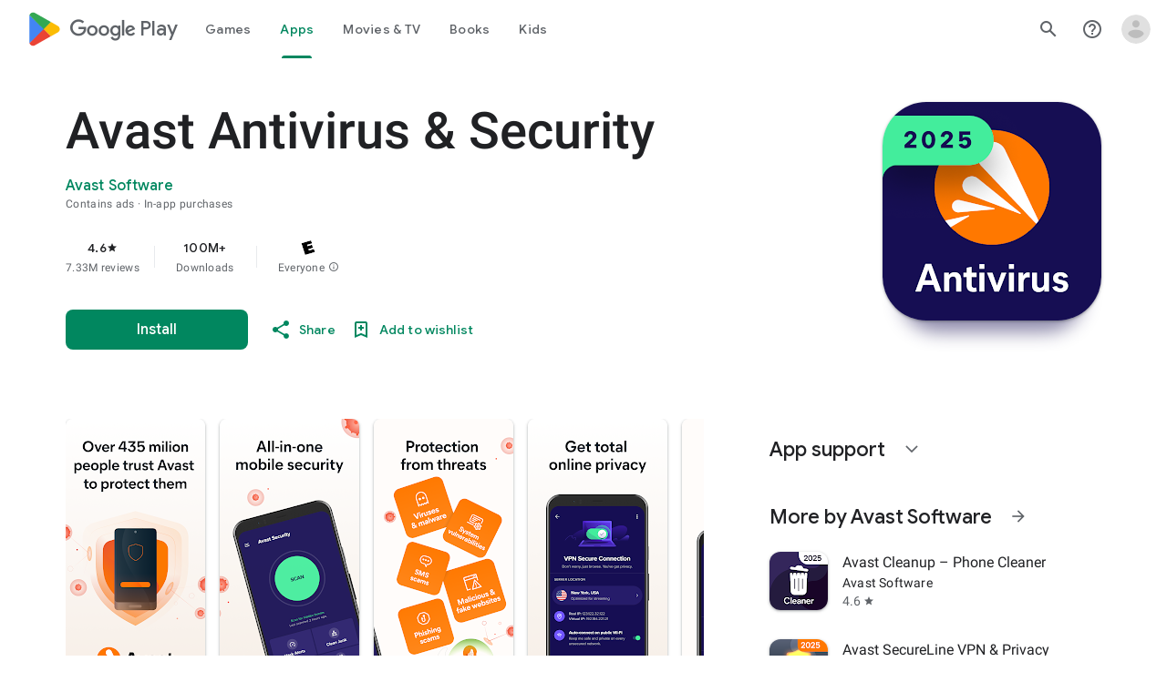

--- FILE ---
content_type: text/javascript; charset=UTF-8
request_url: https://www.gstatic.com/_/boq-play/_/js/k=boq-play.PlayStoreUi.en_US.LR5bIh5llDU.2021.O/ck=boq-play.PlayStoreUi.4ffFhoNSi8w.L.B1.O/am=D4t3gL33BwCAfAQDfk_8h20B/d=1/exm=A7fCU,ArluEf,BBI74,BVgquf,BfdUQc,EFQ78c,GkRiKb,IJGqxf,IZT63,IcVnM,JH2zc,JNoxi,JWUKXe,KUM7Z,LCkxpb,LEikZe,LvGhrf,MI6k7c,MdUzUe,MpJwZc,NkbkFd,NwH0H,O1Gjze,O6y8ed,OTA3Ae,PHUIyb,PrPYRd,QIhFr,RMhBfe,RQJprf,RqjULd,RyvaUb,SWD8cc,SdcwHb,SpsfSb,UUJqVe,Uas9Hd,Ulmmrd,V3dDOb,WO9ee,XVMNvd,Z5uLle,ZDZcre,ZwDk9d,_b,_tp,aTwUve,aW3pY,byfTOb,chfSwc,e5qFLc,fI4Vwc,fdeHmf,fl2Zj,gychg,hKSk3e,hc6Ubd,indMcf,j9sf1,jX6UVc,kJXwXb,kjKdXe,lazG7b,lpwuxb,lsjVmc,lwddkf,m9oV,mI3LFb,mdR7q,n73qwf,nKuFpb,oEJvKc,p3hmRc,pCKBF,pYCIec,pjICDe,pw70Gc,qTnoBf,qfGEyb,rpbmN,sJhETb,soHxf,t1sulf,tBvKNb,tKHFxf,vNKqzc,vrGZEc,w9hDv,wW2D8b,wg1P6b,ws9Tlc,xQtZb,xUdipf,ywOR5c,z5Gxfe,zBPctc,zbML3c,zr1jrb/excm=_b,_tp,appdetailsview/ed=1/wt=2/ujg=1/rs=AB1caFXgbW3J9f4e5pzqDeAZ3yzmUsx4BA/ee=EVNhjf:pw70Gc;EmZ2Bf:zr1jrb;Hs0fpd:jLUKge;JsbNhc:Xd8iUd;K5nYTd:ZDZcre;LBgRLc:SdcwHb;Me32dd:MEeYgc;NJ1rfe:qTnoBf;NPKaK:SdcwHb;NSEoX:lazG7b;Pjplud:EEDORb;QGR0gd:Mlhmy;Rdd4dc:WXw8B;SNUn3:ZwDk9d;ScI3Yc:e7Hzgb;Uvc8o:VDovNc;YIZmRd:A1yn5d;a56pNe:JEfCwb;cEt90b:ws9Tlc;dIoSBb:SpsfSb;dowIGb:ebZ3mb;eBAeSb:zbML3c;iFQyKf:QIhFr;ikbPFc:UfnShf;lOO0Vd:OTA3Ae;nAu0tf:z5Gxfe;oGtAuc:sOXFj;pXdRYb:MdUzUe;qafBPd:yDVVkb;qddgKe:xQtZb;sgjhQc:bQAegc;wR5FRb:O1Gjze;xqZiqf:BBI74;yEQyxe:TLjaTd;yxTchf:KUM7Z;zxnPse:GkRiKb/dti=1/m=dfkSTe
body_size: 7124
content:
"use strict";this.default_PlayStoreUi=this.default_PlayStoreUi||{};(function(_){var window=this;
try{
_.Hh(_.Ppa);
_.u("sOXFj");
var dAa=class extends _.Os{H(a){return a()}};_.Ls(_.Opa,dAa);
_.v();
_.u("oGtAuc");
_.aza=new _.Vk(_.Ppa);
_.v();
var bza;bza=function(){var a=_.Je(1);a=_.Ge(a,_.Eda);if(!_.Fe(a))return a};_.ot=function(a,b){a&&_.bf.Kb().register(a,b)};_.cza=class extends _.mn{constructor(){super();this.soy=this.Sl=null;if(this.an()){var a=_.Ija(this.cj(),[_.cm,_.Tl]);a=_.Ug([a[_.cm],a[_.Tl]]).then(function(b){this.soy=b[0];this.Sl=b[1]},null,this);this.Bf(a)}this.Pa=bza()}Bf(a){_.ln(this,a)}Uo(a){return this.Pa.Uo(a)}getData(a){return this.Pa.getData(a)}MA(){}};
_.u("q0xTif");
var dza=function(a){const b=c=>{_.vn(c)&&(_.vn(c).Gc=null,_.pya(c,null));c.XyHi9&&(c.XyHi9=null)};b(a);a=a.querySelectorAll("[c-wiz]");for(let c=0;c<a.length;c++)b(a[c])};_.Fs(_.jn,_.hn);var eza,fza,gza,hza;eza=function(a){const b=a.ab();return(...c)=>a.Ua.H(()=>b(...c))};fza=function(a){const b=a.ka();return b?(...c)=>a.Ua.H(()=>b(...c)):b};gza=function(a,b,c){const d=a.Sl.H.H.createElement("div");a.Ma.dr(d,b,c);return d.childNodes.length==1?d.firstChild:d};hza=function(a,b){const c=a.Sl.H.H.createElement("view-header");c.style.display="none";const d=fza(a);b=a.na()?b:{Ca:a.qa.getParams()};a.O()?a.Ma.dr(c,d,b):(a=a.soy.qa(d,b),c.appendChild(a));return c};
_.pt=class extends _.cza{static Na(){return{context:{b7:"FVxLkf"},service:{Vb:_.mt,component:_.gt,Cfa:_.aza}}}constructor(a){super();var b=a.context.b7;this.qa=b.Gr;this.La=this.mb=this.wa=null;this.Ma=a.service.Vb;this.Ua=a.service.Cfa;a=this.qa.ka.then(c=>{this.wa=c;this.mb=this.qa.id.Ba(c,this.qa.getParams()).variant});b=b.CY.then(c=>{this.La=c});this.Ha=this.Ha.bind(this);this.Bf(_.Ug([a,b]))}H(){return""}O(){return!1}ak(){return this.qa}Zz(){var a=_.gb(this.La,this.Ha);a={Ca:this.qa.getParams(),
TX:this.qa.Ba,Aa:{O2:!1,Ca:this.qa.getParams(),Za:this.qa.id.qa,XL:this.qa.YG,Xa:this.H(),jsdata:_.hb(this.wa)},Bb:a,ina:this.mb};Object.assign(a,this.wa||{});Object.assign(a,this.qa.H);Object.assign(a.Aa,this.qa.H);return a}Ha(a,b){return Array.isArray(a)?a.length!=1||(b=this.qa.id.O()[b],b&&b.Vc)?_.ag(a,c=>c.Zz()):a[0].Zz():a.Zz()}ka(){return null}na(){return!1}render(){var a=this.Zz(),b=eza(this);b=this.O()?gza(this,b,a):this.soy.Rc(b,a);this.ka()&&(a=hza(this,a),b.appendChild(a));(a=this.qa.id.ka())&&
a.length>0&&a.forEach(()=>{});this.qa.rendered(b);return b}Ba(){return this.soy.O(eza(this),this.Zz())}MA(a){var b=this.Zz();const c=eza(this);dza(a);this.Ma.ri(a,c,b);this.ak().rendered(a);this.ka()&&(b=hza(this,b),b=(new _.Un(b)).wc(),_.jh(_.ih(a).body,"nHjqDd",b))}};_.ot(_.nt,_.pt);
_.v();
_.CGa=_.A("yNB6me",[_.nt]);
_.nHa=_.A("dfkSTe",[_.nt]);
_.pHa=_.A("qqarmf",[_.nt]);
_.rHa=_.A("FuzVxc",[_.nt]);
_.uHa=_.A("I8lFqf",[_.nt]);
var OOc,POc,QOc,ROc,SOc,TOc,UOc,VOc,WOc,XOc,YOc,ZOc,$Oc,aPc,a2,bPc,cPc,dPc,ePc,fPc,gPc,hPc,iPc,jPc,kPc,lPc,nPc,oPc,pPc,qPc,rPc,sPc,tPc,uPc,vPc,wPc;OOc=function(a,b){return _.mj(a,b)};POc=function(a){return _.I(a,2)};QOc=class extends _.x{constructor(a){super(a)}jc(){return _.K(this,2)}qc(a){return _.Wj(this,2,a)}};ROc=function(a){return _.H(a,QOc,4)};SOc=class extends _.x{constructor(a){super(a)}H(){return _.I(this,1)}O(){return _.I(this,2)}ka(){return _.H(this,_.rv,3)}};TOc=class extends _.x{constructor(a){super(a)}};
UOc=class extends _.x{constructor(a){super(a)}jc(){return _.K(this,1)}qc(a){return _.Wj(this,1,a)}};VOc=[2,6,7];WOc=[4,5];XOc=class extends _.x{constructor(a){super(a)}};YOc=function(a){return _.hj(a,XOc,1,_.aj())};ZOc=class extends _.x{constructor(a){super(a)}};$Oc=class extends _.x{constructor(a){super(a)}};aPc=[2,3];a2=function(a){return _.M(a,SOc,3,aPc)};bPc=function(a){a.ma("data-mt","8F6486BF-D2A5-410E-91C9-E13489332881")};
dPc=function(a){a.open("li","zX8WCb");a.ha(cPc||(cPc=["role","separator"]));a.ma("class"," VfPpkd-StrnGf-rymPhb-clz4Ic");a.W();a.Da()};ePc=function(a,b){const c=_.WN(d=>{bPc(d);_.ZN()&&_.XN(d,_.UN())});_.fO(a,b,!1,!1,void 0,"VfPpkd-rymPhb-Abojl jDawJf",c)};fPc=function(a,b,c){c="VfPpkd-rymPhb-Abojl"+(c?" "+c:"");const d=_.WN(e=>{bPc(e);_.ZN()&&_.XN(e,_.UN())});_.gO(a,b,void 0,c,d)};_.mPc=class extends _.x{constructor(a){super(a)}};
vPc=function(a){a.open("div","XmLLac");a.ha(rPc||(rPc=["class","pib0Be"]));a.W();a.va("a","pMmnn");a.ha(sPc||(sPc="href https://policies.google.com/privacy target _blank class Afmgcd".split(" ")));a.W();a.text(_.Xk("Privacy Policy"));a.close();a.va("span","oJDiv");a.ha(tPc||(tPc=["class","j55CI"]));a.W();a.text(" \u2022 ");a.close();a.va("a","JkHYte");a.ha(uPc||(uPc="href https://myaccount.google.com/termsofservice target _blank class Afmgcd".split(" ")));a.W();a.text(_.Xk("Terms of Service"));a.close();
a.Da()};
wPc=function(a,b,c,d,e,f){const g=a.UD,h=a.tu,k=_.zt(f??e);_.JV(b,{Ca:c,Aa:d,jscontroller:"IJGqxf",jsaction:"FzgWvd:fmKhsb;iFFCZc:nixEK;",body:_.Z(m=>{m.open("div","Kg4Xbd");m.W();var p=_.cV(g?.H())??_.cV(a2(k)?.ka())??"";const q=_.yN(p,_.jN(_.nN(_.mN(_.lN(_.kN(new _.oN,!0),!0),!0),!0),32)),r=_.yN(p,_.jN(_.nN(_.mN(_.lN(_.kN(new _.oN,!0),!0),!0),!0),64)),w=_.WN(B=>{B.ma("srcset",q+" 1x, "+r+" 2x")}),y=g==null;p=_.WN(B=>{B.ma("jslog","219258; 1:3160; track:click")});const z=_.Z(B=>{const F=_.Z(ba=>
{q?(ba.U("fH8Dkf"),_.hO(ba,q,"VfPpkd-kBDsod WrEZCd",w)):(ba.U("JfQXie"),_.tO(ba,"account_circle","AX0y7c"));ba.V()});var J="";if(a2(k)){var L="Google Account: "+(y?a2(k)?.H():_.zt(g).getName()??"")+" ("+(y?a2(k)?.O():h??"")+")";J+=L}else J+="Open account menu";L=_.WN(ba=>{_.Sub(ba);_.XN(ba,_.UN(""))});B.U("v3zBHc");_.sO(a,B,J,F,q?"PeWVCc":"",void 0,void 0,void 0,L,void 0,void 0,void 0,void 0,void 0,void 0,void 0,void 0,void 0,!0);B.V()}),E=_.Z(B=>{const F=_.Z(J=>{if(a2(k)){J.open("div","anSVp");J.ha(nPc||
(nPc=["class","YQy4vd"]));J.W();J.va("img","JuPYVb");J.ha(oPc||(oPc=["class","jCQ2Zb"]));J.ma("src",_.dr(q));_.XN(J,_.UN(w));J.ma("alt","Profile");J.W();J.close();J.va("div","r9Haqd");J.W();J.va("div","luoiVb");J.ha(pPc||(pPc=["class","ItxEje"]));J.W();J.print(y?a2(k)?.H():_.zt(g).getName()??"");J.close();J.va("div","Fo0hbe");J.ha(qPc||(qPc=["class","JauZY"]));J.W();J.print(y?a2(k)?.O():h??"");J.close();J.close();J.close();var L=_.WN(U=>{var ma=U.ma;var qa=ROc(a2(k));qa=_.H(qa,_.rv,1);ma.call(U,"data-href",
""+_.cV(qa));U.ma("data-target","_blank")});J.U("BxaO9");_.jO(J,POc(ROc(a2(k))),void 0,void 0,"BYi1pe",void 0,L);J.V()}else if(_.M(k,$Oc,2,aPc)){L=_.Z(U=>{const ma=_.Z(qa=>{qa.U("lND1fc");var Ea=Ea===void 0?"":Ea;qa.open("svg","SRyYyc");qa.ha(gPc||(gPc="xmlns;http://www.w3.org/2000/svg;height;24px;viewBox;0 0 24 24;width;24px".split(";")));qa.ma("class",Ea);qa.W();qa.va("path","aZXvD");qa.ha(hPc||(hPc=["d","M22.56 12.25c0-.78-.07-1.53-.2-2.25H12v4.26h5.92c-.26 1.37-1.04 2.53-2.21 3.31v2.77h3.57c2.08-1.92 3.28-4.74 3.28-8.09z",
"fill","#4285F4"]));qa.W();qa.close();qa.va("path","fQ4GJb");qa.ha(iPc||(iPc=["d","M12 23c2.97 0 5.46-.98 7.28-2.66l-3.57-2.77c-.98.66-2.23 1.06-3.71 1.06-2.86 0-5.29-1.93-6.16-4.53H2.18v2.84C3.99 20.53 7.7 23 12 23z","fill","#34A853"]));qa.W();qa.close();qa.va("path","hsDDD");qa.ha(jPc||(jPc=["d","M5.84 14.09c-.22-.66-.35-1.36-.35-2.09s.13-1.43.35-2.09V7.07H2.18C1.43 8.55 1 10.22 1 12s.43 3.45 1.18 4.93l2.85-2.22.81-.62z","fill","#FBBC05"]));qa.W();qa.close();qa.va("path","oRRIIb");qa.ha(kPc||(kPc=
["d","M12 5.38c1.62 0 3.06.56 4.21 1.64l3.15-3.15C17.45 2.09 14.97 1 12 1 7.7 1 3.99 3.47 2.18 7.07l3.66 2.84c.87-2.6 3.3-4.53 6.16-4.53z","fill","#EA4335"]));qa.W();qa.close();qa.va("path","OyygD");qa.ha(lPc||(lPc=["d","M1 1h22v22H1z","fill","none"]));qa.W();qa.close();qa.Da();qa.V()});U.U("NY8Lqf");fPc(U,ma);U.V()});var ba=_.WN(U=>{var ma=U.ma;var qa=_.M(k,$Oc,2,aPc);qa=_.H(qa,_.rv,1);ma.call(U,"data-href",""+_.cV(qa));U.ma("data-add-continue-url-param","true")});J.U("I5j07c");_.jO(J,"Sign in with Google",
L,void 0,void 0,void 0,ba);J.V()}L=YOc(_.H(k,ZOc,1));ba=L.length;for(let U=0;U<ba;U++){var fa=L[U];J.Ec("ZKG7xe-"+U);dPc(J);J.Mc();fa=_.hj(fa,UOc,1,_.aj());const ma=fa.length;for(let qa=0;qa<ma;qa++){const Ea=fa[qa],Ka=_.Z(yb=>{if(_.Gj(Ea,6,VOc)){yb.U("mgNgod");var Hb=_.Gj(Ea,6,VOc);ePc(yb,Hb);yb.V()}else _.$N(_.bV(_.M(Ea,_.Cv,7,VOc)))&&(yb.U("JST16c"),Hb=_.bV(_.M(Ea,_.Cv,7,VOc)),fPc(yb,Hb,"JyVPdd"),yb.V())}),Ia=_.WN(yb=>{yb.ma("data-href",""+_.cV(_.H(Ea,_.rv,3)));_.pj(Ea,11)&&yb.ma("data-navigation",
"server");_.pj(Ea,9)&&yb.ma("data-add-continue-url-param","true");if(_.H(Ea,TOc,10)){var Hb=_.H(Ea,TOc,10);if(_.vj(Hb,1)){Hb=yb.ma;var Sb=_.H(Ea,TOc,10);Sb=_.vj(Sb,1);Hb.call(yb,"jslog","178829; 1:"+Sb+"; track:click;")}}});J.Ec("lpA9lb-"+U+"-"+qa);_.jO(J,_.I(Ea,1),Ka,_.pj(Ea,8)?_.pO(_.Sh(OOc(Ea,_.Wi(Ea,WOc,5)))):"",void 0,"ffeky",Ia);J.Mc()}}J.U("QifnKb");dPc(J);J.V();J.U("yrdMLb");vPc(J);J.V()});B.U("nV3rn");_.Lub(a,B,F,"Account menu","ydGPV","Ll1HQd",void 0,void 0,!0,void 0,!0);B.V()});m.U("PSDvFc");
_.Oub(a,m,z,E,void 0,void 0,!0,p);m.V();m.close()})})};_.xPc=function(a,b,c){wPc(c??{},a,b.Ca,b.Aa,b.h9,b.i9)};_.xPc.Fa=_.O;_.yPc=()=>({variant:null,Wa:[],Ya:{}});var b2=class extends _.x{constructor(a){super(a)}};b2.prototype.ua="NUAMvf";new _.D(b2);new _.D(_.zz);_.cp.EkPGVc=_.bp;var zPc=new _.Kf("Qu3lde",_.zz,b2,[_.ll,!0,_.ml,"/PlayStoreDataService.GetProfileMenuInfo"]);var APc,BPc;APc=function(a,b,c){a=c||{};b=a.Qa||"rpc";c=new b2;var d={fatal:!1,Kd:["ptiYyf"],Fb:[{key:_.Xs,value:new _.lF},{key:_.Ys,value:new _.lF}]};let e;for(e in a)d[e]=a[e];return{ub:zPc,Qa:b,Eb:c,metadata:d}};BPc=function(a,b,c){a=c||{};b=a.Qa||"rpc";c=new b2;_.Nj(c,2,!0);var d={fatal:!1,Kd:["h23ySe"],Fb:[{key:_.Xs,value:new _.lF},{key:_.Ys,value:new _.lF}]};let e;for(e in a)d[e]=a[e];return{ub:zPc,Qa:b,Eb:c,metadata:d}};
_.CPc=_.EC({Za:!1,name:"vWsi9c",Xa:_.CGa,params:{ctor:_.mPc},lb:[],data:{h9:APc,fpa:_.kF(APc),i9:BPc,gpa:_.kF(BPc)},kb:_.yPc,hb:{},children:{}});
_.sTc=class extends _.x{constructor(a){super(a)}H(){return _.Aj(this,1,1)}O(){return _.wj(this,2)}};_.tTc=()=>({variant:null,Wa:[],Ya:{}});_.uTc=_.EC({Za:!0,name:"JfmpUc",Xa:_.pHa,params:{ctor:_.sTc},lb:[],data:{To:function(){}},kb:_.tTc,hb:{},children:{}});
var wTc,xTc,yTc,zTc,ATc,BTc,CTc,DTc,ETc,FTc,GTc,HTc,ITc,JTc,KTc,LTc,MTc,NTc,OTc,PTc;_.vTc=class extends _.x{constructor(a){super(a)}};
JTc=function(a,b,c,d,e,f){b.open("div","ifJdEe");b.ma("class",e?"fWLDob":"FfLSic");b.W();f?(b.open("div","oYlzzd"),b.ha(FTc||(FTc=["class","VnJy5c"])),b.W(),b.U("ZnOmob"),_.fV(a,b,32,32,void 0,f,"OWBiB",!0),b.V(),b.close(),b.open("div","lSvrVd"),b.ha(GTc||(GTc=["class","qfH6Df"])),b.W(),b.print(c),b.print(d)):(b.open("div","Nuomkb"),b.ha(HTc||(HTc=["class","VnJy5c"])),b.W(),b.U("nC7Kb"),_.fO(b,e?"history":"search",void 0,void 0,void 0,"dbAtlf"),b.V(),b.close(),b.open("div","aApfD"),b.ha(ITc||(ITc=
["class","qfH6Df"])),b.W(),b.print(c));b.close();b.Da()};
NTc=function(a,b,c,d,e,f,g,h,k,m,p,q){b.open("li","iq92vb");b.ha(DTc||(DTc="class,YVhSle,role,option,jsaction,click:yaxEMb; mouseover:KC7Teb; mouseleave:n7h1o;,jsname,ldDtVd".split(",")));b.ma("id",h+"-"+g);b.ma("data-display-text",c+d+e);b.ma("data-index",""+g);b.ma("aria-selected",""+f);b.W();f=_.Z(r=>{const w=_.Z(z=>{z.U("FriyHb");z.open("div","zilhs");z.ha(KTc||(KTc=["class","WuMlDe"]));z.W();z.print(c);z.va("b","PwmUBd");z.ha(LTc||(LTc=["class","XPmdRc"]));z.W();z.print(d);z.close();z.print(e);
z.Da();z.V()}),y=_.Z(z=>{z.U("YC9t9b");z.open("div","hZIixf");z.ha(MTc||(MTc=["class","oWSyie"]));z.W();p!=null&&(z.print(p),z.U("yddLM"),_.fO(z,"star_rate",void 0,void 0,void 0,"sRzXp"),z.V());z.Da();z.V()});r.U("qo89v");JTc(a,r,w,y,k,m);r.V()});q?(g=_.WN(r=>{r.ma("tabindex","-1")}),b.U("LBcuad"),_.U0(b,{navigation:q,Ea:"QTWoUe",content:f,attributes:g},a),b.V()):b.print(f);b.open("div","E7TWR");b.ha(ETc||(ETc="class,NGOzcb,jsaction,click:gb9M9; mousedown:iZIFgc; touchstart:iZIFgc;,jsname,Ir3x4c".split(",")));
b.ma("data-display-text",c+d+e);b.W();b.U("iEgyNd");_.fO(b,"north_west",void 0,void 0,void 0,"UzumSc");b.V();b.close();b.Da()};
OTc=function(a,b){const c=this.kd;var d=this.H;const e=this.na,f=this.O,g=this.ka;var h=this.qa,k=b.ot;const m=b.wf;b=_.dN();a.open("div","Kyi96e");a.ha(wTc||(wTc="jsaction click:mLt3mc;rcuQ6b:YOF2ad;qako4e:YOF2ad;kT0ch:s8Aiuc role combobox aria-haspopup listbox".split(" ")));a.ma("class","hQnXo"+(d?" sMVRZe":""));a.ma("jscontroller","q0NEmc");a.ma("aria-expanded",""+d);d&&a.ma("aria-controls",b);d&&a.ma("aria-owns",b);a.W();a.U("sUrs2b");a.open("div","dIu99");a.W();a.va("label","sndXrf");a.ha(xTc||
(xTc=["class","ePyrDc"]));a.W();a.va("div","B6vHxd");a.ha(yTc||(yTc=["class","j1R2Me"]));a.W();a.U("D2efMc");_.fO(a,"search",void 0,void 0,void 0,"Ic6Vy");a.V();a.close();a.va("div","vrScbe");a.ha(zTc||(zTc="class UJwHBc jsname t9v86 jsaction click:m8lR2c;".split(" ")));a.W();a.U("y7lmnb");_.fO(a,"west",void 0,void 0,void 0,"opB26b");a.V();a.close();let p="";switch(k){case 1:p+="Search for apps & games";break;case 9:k="";k=m?.H()?k+"Search Movies & TV":k+"Search Movies";p+=k;break;case 5:p+="Search Books";
break;default:p+="Search for apps & games"}k=p;a.va("input","Hh4asb");a.ha(ATc||(ATc="class{HWAcU{jsname{oA4zhb{jsaction{input:atZ8Pd; click:mLt3mc,quipkb; keydown:duASZc{autocomplete{off{aria-autocomplete{list{type{text".split("{")));a.ma("aria-label","Search Google Play");g>=0&&a.ma("aria-activedescendant",b+"-"+g);a.ma("placeholder",k);a.W();a.close();h!=null&&h.length>0&&(a.open("div","ZN6Dbd"),a.ha(BTc||(BTc="class XLWCmc jsname YQKB2b jsaction click:jiNRsc;".split(" "))),a.W(),a.U("X2CH6c"),
_.fO(a,"clear",void 0,void 0,void 0,"VFjhDf"),a.V(),a.close());a.close();a.Da();a.V();if(d){a.U("Ag8Jv");a.open("ul","VtAogf");a.ha(CTc||(CTc=["class","H3UN0","role","listbox"]));a.ma("id",b);a.W();d=e.length;for(h=0;h<d;h++)k=e[h],a.U("c9Ybp"),NTc(c,a,k.prefix,k.match,k.suffix,h===g,h,b,!0),a.V();d=f.length;for(h=0;h<d;h++)k=f[h],a.U("iztnZb"),NTc(c,a,k.prefix,k.match,k.suffix,h+e.length===g,h+e.length,b,!1,_.H(k.Ky,_.tv,2),_.Ui(k.Ky,10,void 0,void 0,_.qc),k.Ky.Xb()),a.V();a.Da();a.V()}a.Da()};
PTc=function(a,b,c,d,e){_.JV(b,{Ea:"QvOuef",Ca:c,Aa:d,body:_.Z(f=>{f.U("oxorXb");var g={ot:_.Aj(c,1,1),wf:e};f.lc(_.hSc,"Kyi96e","div",g,a,OTc);f.V()})})};_.QTc=function(a,b,c){PTc(c,a,b.Ca,b.Aa,b.wf)};_.QTc.Fa=_.O;_.RTc=()=>({variant:null,Wa:[],Ya:{}});var STc;STc=function(a,b,c){a=c||{};b=a.Qa||"rpc";c=new _.UG;var d={fatal:!1,Fb:[{key:_.Xs,value:new _.lF},{key:_.Ys,value:new _.lF}]};let e;for(e in a)d[e]=a[e];return{ub:_.VG,Qa:b,Eb:c,metadata:d}};_.TTc=_.EC({Za:!1,name:"OhtnEd",Xa:_.rHa,params:{ctor:_.vTc},lb:[],data:{wf:STc,sM:_.kF(STc)},kb:_.RTc,hb:{},children:{}});
var VTc;_.UTc=class extends _.x{constructor(a){super(a)}};VTc=function(a,b,c,d,e){_.JV(b,{Ca:c,Aa:d,body:_.Z(f=>{f.U("kJSOLb");_.fRc(a,f,e.H(),_.Aj(c,1,1));f.V()})})};_.WTc=function(a,b,c){VTc(c,a,b.Ca,b.Aa,b.To)};_.WTc.Fa=_.O;_.XTc=()=>({variant:null,Wa:[],Ya:{}});_.YTc=_.EC({Za:!0,name:"qJGTve",Xa:_.uHa,params:{ctor:_.UTc},lb:[],data:{To:function(){}},kb:_.XTc,hb:{},children:{}});
_.u("dfkSTe");
_.h2.prototype.H=_.t(557,function(){return _.wj(this,3)});var ZTc=function(a,b){_.ak(a,1,b)},$Tc=function(a,b){_.Nj(a,2,b)},aUc=function(a,b){_.ak(a,1,b)},bUc=class extends _.x{constructor(a){super(a)}getId(){return _.Aj(this,1,1)}H(){return _.vj(this,1)}Xb(){return _.H(this,_.yv,2)}Ga(){return _.K(this,3)}Ia(){return _.I(this,3)}};bUc.prototype.ua="c7uwzc";var cUc=class extends _.x{constructor(a){super(a)}H(){return _.hj(this,bUc,1,_.aj())}};cUc.prototype.ua="tjNwSb";
var dUc,eUc,fUc,gUc,hUc=function(a,b,c,d,e,f,g){b.open("div","jMdBnf");_.XN(b,_.UN(d));b.W();d=_.Z(k=>{k.U("MmT8u");_.fO(k,e,void 0,void 0,void 0,"r9optf");k.V()});const h=_.WN(k=>{g&&_.XN(k,_.UN(""))});b.U("z7kyrc");_.sO(a,b,c,d,void 0,void 0,f,void 0,h,void 0,void 0,void 0,void 0,void 0,void 0,void 0,void 0,void 0,!0);b.V();b.Da()},iUc=function(a,b){const c=b.Al,d=_.WN(e=>{e.ma("jscontroller","IcVnM");e.ma("jsaction","rcuQ6b:ewIngf;JIbuQc:L1KARc")});hUc(b,a,"Help Center",d,"help_outline",c!=="he"&&
c!=="iw","helpButton")},jUc=function(a,b){const c=_.WN(d=>{d.ma("jsaction","JIbuQc:bWGA9c;")});hUc(b,a,"Search",c,"search",void 0,"searchButton")},kUc=function(a,b){const c=this.kd;var d=this.H,e=b.Ca;const f=b.Bb;b=b.disable;a.open("header","saioed");a.ha(eUc||(eUc=["jsaction","rcuQ6b:npT2md;KwkHzf:IPLOJd;tGMTLb:T1PkR;","role","banner"]));a.ma("class","S3WLMd "+(d?" QKrU5e":""));a.ma("jscontroller","ArluEf");a.W();a.va("nav","iT61ie");a.ha(fUc||(fUc=["class","oPjgQb"]));a.ma("aria-label","Page Header");
a.W();a.U("ZS1W6b");d=_.Aj(e,4);var g=_.Aj(e,6),h=_.cV(_.H(e,_.rv,7));const k=c.fe,m=(0,_.Iq)("/store/games");a.open("a","NX4XQb");a.ma("href",b&&k.H()!==1?"#":_.cr(h??m));a.ma("aria-label","Google Play logo");a.ma("class","f0UV3d"+(d===2?" SwliHe":""));a.W();a.U("ZMSRTb");_.Sq("Ua",g)(a,null,c);a.V();a.Da();a.V();a.U("tFT7I");b=_.Aj(e,2);d=_.Aj(e,4);switch(b){case 1:d!==1&&(a.U("yCPj9"),_.WTc(a,f.dN,c),a.V());break;case 2:a.U("pVWWoe"),_.QTc(a,f.aV,c),a.V()}a.V();a.U("VRSFXb");b=_.Aj(e,2);a.open("div",
"xnSAue");a.ha(gUc||(gUc=["class","oc9n0c"]));a.W();b!==0&&(b!==2&&b!==3&&(a.U("htcYpe"),jUc(a,c),a.V()),a.U("RvEUXb"),iUc(a,c),a.V());a.U("HzPIS");_.xPc(a,f.BO,c);a.V();a.Da();a.V();a.close();a.U("QJiTm");e={Sn:_.Aj(e,4),ao:f.ao};_.Sq("Sa")(a,e,c);a.V();a.Da()},lUc=function(a,b,c,d,e){const f=_.WN(g=>{g.ma("id","kO001e")});_.JV(b,{Ca:c,Aa:d,attributes:f,body:_.Z(g=>{g.U("T2hYfb");var h={Sn:_.Aj(c,4),ao:e.ao};_.Sq("Ta")(g,h,a);g.V();g.U("GF4ZMd");h={Ca:c,Bb:e,disable:_.dk(c,8)};g.lc(_.JSc,"saioed",
"header",h,a,kUc);g.V();g.U("CUNjjc");g.open("div","MC0Chf");g.ha(dUc||(dUc=["jsaction","o3VKB:eQqUMb"]));g.ma("jscontroller","BfdUQc");g.W();g.Da();g.V()})})},mUc=function(a,b,c){lUc(c,a,b.Ca,b.Aa,b.Bb)};mUc.Fa=_.O;var nUc=function(a,b,c){const d=c.v3;b.Ca.H()||d?.H()==null||(a.U("zzI2Pe"),_.e2(c,a,d.H()),a.V())};nUc.Fa=_.O;var oUc={BO:{},ao:{To:a=>a&&a.To||void 0},aV:{},dN:{To:a=>a&&a.To||void 0}};var pUc=class extends _.x{constructor(a){super(a)}};pUc.prototype.ua="OG6gu";new _.D(pUc);new _.D(cUc);_.cp.tjNwSb=_.bp;_.X(cUc,bUc,function(a){return a.H()});var qUc=new _.Kf("T6C6Se",cUc,pUc,[_.ll,!0,_.ml,"/PlayStoreDataService.GetCorpusMenuDetail"]);var rUc=_.EC({Za:!0,name:"BHlSfb",Xa:_.nHa,params:{ctor:_.h2},lb:[],data:{To:function(a,b,c){a=c||{};b=a.Qa||"rpc";c=new pUc;var d={fatal:!0,Fb:[{key:_.Xs,value:new _.lF},{key:_.Ys,value:new _.lF}]};let e;for(e in a)d[e]=a[e];return{ub:qUc,Qa:b,Eb:c,metadata:d}}},kb:()=>({variant:null,Wa:[],Ya:{BO:_.yPc,ao:_.tTc,aV:_.RTc,dN:_.XTc}}),hb:oUc,children:{BO:{id:_.CPc,name:"T8odlb",ob:function(){return{Ca:new _.mPc,id:_.CPc,name:"T8odlb"}}},ao:(()=>{const a=oUc.ao;return{id:_.uTc,name:"Exs87c",Oa:a,ob:function(b,
c,d){c=new _.sTc;_.dk(b,5)&&$Tc(c,_.wj(b,5));_.Fv(b,1)&&ZTc(c,_.Aj(b,1,1));return{Ca:c,id:_.uTc,name:"Exs87c",Oa:a,wb:function(){return d.then(function(e){let f={};for(let g in a)f[g]=a[g](e);return f})}}}}})(),aV:{id:_.TTc,name:"X6qTxd",ob:function(a){var b=new _.vTc;_.Fv(a,1)&&(a=_.Aj(a,1,1),_.ak(b,1,a));return{Ca:b,id:_.TTc,name:"X6qTxd"}}},dN:(()=>{const a=oUc.dN;return{id:_.YTc,name:"cCuJ4",Oa:a,ob:function(b,c,d){c=new _.UTc;_.Fv(b,1)&&aUc(c,_.Aj(b,1,1));return{Ca:c,id:_.YTc,name:"cCuJ4",Oa:a,
wb:function(){return d.then(function(e){let f={};for(let g in a)f[g]=a[g](e);return f})}}}}})()}});_.ot(_.nHa,class extends _.pt{constructor(a){super(a.Ta)}H(){return"dfkSTe"}O(){return!0}ab(){return mUc}ka(){return nUc}});_.ct.dfkSTe=rUc;
_.v();
}catch(e){_._DumpException(e)}
}).call(this,this.default_PlayStoreUi);
// Google Inc.


--- FILE ---
content_type: text/javascript; charset=UTF-8
request_url: https://www.gstatic.com/_/boq-play/_/js/k=boq-play.PlayStoreUi.en_US.LR5bIh5llDU.2021.O/ck=boq-play.PlayStoreUi.4ffFhoNSi8w.L.B1.O/am=D4t3gL33BwCAfAQDfk_8h20B/d=1/exm=A7fCU,ArluEf,BBI74,BVgquf,EFQ78c,GkRiKb,IZT63,IcVnM,JNoxi,KUM7Z,LCkxpb,LEikZe,MI6k7c,MdUzUe,MpJwZc,NwH0H,O1Gjze,O6y8ed,OTA3Ae,PrPYRd,QIhFr,RMhBfe,RyvaUb,SdcwHb,SpsfSb,UUJqVe,Uas9Hd,Ulmmrd,V3dDOb,WO9ee,XVMNvd,Z5uLle,ZDZcre,ZwDk9d,_b,_tp,aW3pY,byfTOb,e5qFLc,fl2Zj,gychg,hKSk3e,hc6Ubd,j9sf1,kjKdXe,lazG7b,lsjVmc,lwddkf,m9oV,mI3LFb,mdR7q,n73qwf,pYCIec,pjICDe,pw70Gc,qTnoBf,vrGZEc,w9hDv,wW2D8b,ws9Tlc,xQtZb,xUdipf,z5Gxfe,zbML3c,zr1jrb/excm=_b,_tp,appdetailsview/ed=1/wt=2/ujg=1/rs=AB1caFXgbW3J9f4e5pzqDeAZ3yzmUsx4BA/ee=EVNhjf:pw70Gc;EmZ2Bf:zr1jrb;Hs0fpd:jLUKge;JsbNhc:Xd8iUd;K5nYTd:ZDZcre;LBgRLc:SdcwHb;Me32dd:MEeYgc;NJ1rfe:qTnoBf;NPKaK:SdcwHb;NSEoX:lazG7b;Pjplud:EEDORb;QGR0gd:Mlhmy;Rdd4dc:WXw8B;SNUn3:ZwDk9d;ScI3Yc:e7Hzgb;Uvc8o:VDovNc;YIZmRd:A1yn5d;a56pNe:JEfCwb;cEt90b:ws9Tlc;dIoSBb:SpsfSb;dowIGb:ebZ3mb;eBAeSb:zbML3c;iFQyKf:QIhFr;ikbPFc:UfnShf;lOO0Vd:OTA3Ae;nAu0tf:z5Gxfe;oGtAuc:sOXFj;pXdRYb:MdUzUe;qafBPd:yDVVkb;qddgKe:xQtZb;sgjhQc:bQAegc;wR5FRb:O1Gjze;xqZiqf:BBI74;yEQyxe:TLjaTd;yxTchf:KUM7Z;zxnPse:GkRiKb/dti=1/m=vNKqzc,fI4Vwc,sJhETb,JWUKXe,t1sulf,JH2zc,tBvKNb,soHxf,IJGqxf,wg1P6b,ywOR5c,PHUIyb,BfdUQc,oEJvKc,kJXwXb,chfSwc,aTwUve,indMcf,pCKBF,RQJprf,lpwuxb,NkbkFd,nKuFpb,zBPctc,jX6UVc,qfGEyb,fdeHmf,SWD8cc,tKHFxf,rpbmN
body_size: 52334
content:
"use strict";_F_installCss(".H1RBrd{max-width:500px}.UIeOBe{margin-top:30px;min-height:120px}.k2cXo{margin:0}.XWz5yd{margin-left:160px;padding:0 20px 20px}@media screen and (max-width:480px){.XWz5yd{margin-left:0;padding-left:0}}.iCVHHc{height:215px;text-align:center;width:160px}.FOYkDe{max-height:215px;max-width:160px}.Dtwbxf{font-size:28px}.Hv8szf{text-align:right}.rYrxJf,.rYrxJf:visited{color:#00838f;padding-left:3px}.F9JOfb{margin-right:3px}@media (max-height:calc(fit-content + 48px)){.ZDGq3b .VfPpkd-P5QLlc{max-height:calc(100% - 48px)}}@media (min-height:calc(fit-content + 48px)){.ZDGq3b .VfPpkd-P5QLlc{max-height:fit-content}}@media (-ms-high-contrast:active) and (min-height:calc(fit-content + 48px)),(-ms-high-contrast:none) and (min-height:calc(fit-content + 48px)){.ZDGq3b .VfPpkd-wzTsW{align-items:stretch;height:auto}}@media (max-width:528px){.ZDGq3b .VfPpkd-P5QLlc{max-width:calc(100vw - 48px)}}@media (min-width:528px){.ZDGq3b .VfPpkd-P5QLlc{max-width:480px}}@media (max-width:600px),(max-width:720px) and (max-height:400px),(min-width:720px) and (max-height:400px){.ZDGq3b.VfPpkd-Sx9Kwc-OWXEXe-n9oEIb .VfPpkd-P5QLlc{max-width:100vw}}.ZDGq3b .VfPpkd-P5QLlc{min-width:calc(100vw - 32px)}.ZDGq3b .VfPpkd-cnG4Wd{padding:24px 24px 18px 24px}@media screen and (min-width:720px){.ZDGq3b .VfPpkd-P5QLlc{min-width:600px}}@media screen and (min-width:720px) and (max-width:648px){.ZDGq3b .VfPpkd-P5QLlc{max-width:calc(100vw - 48px)}}@media screen and (min-width:720px) and (min-width:648px){.ZDGq3b .VfPpkd-P5QLlc{max-width:600px}}@media screen and (min-width:720px) and (max-width:600px),screen and (min-width:720px) and (max-width:720px) and (max-height:400px),screen and (min-width:720px) and (min-width:720px) and (max-height:400px){.ZDGq3b.VfPpkd-Sx9Kwc-OWXEXe-n9oEIb .VfPpkd-P5QLlc{max-width:100vw}}.Gqr3Sb{--gap-width:12px;margin:12px -16px 0;overflow:visible;padding:0 16px}.yUFvre{gap:var(--gap-width);padding:calc(var(--gap-width)/2) 0;padding-left:_get-adjusted-space(\"default\");scroll-snap-type:unset}.nL1Pwe{cursor:pointer;padding:10px 2px;text-align:center}.nL1Pwe:first-child{margin-left:1px}.nL1Pwe:last-child{margin-right:1px}.sdjgmb{width:100%}.Q7vmV{align-items:center;margin-top:8px;width:100%}.RFcWe{left:-14px;top:18px}.Hnoc8e{right:-14px;top:18px}.RQQX4{margin-left:12px;margin-right:8px}.RQQX4 .LFeKge,.d8xGFb .LFeKge{height:24px;width:24px}.Q7vmV .o1gy8c{width:100%}.Q7vmV .LFeKge{height:24px;width:24px}.RQQX4 .o1gy8c{margin-top:2px}.o1gy8c:focus .csaeVc,.o1gy8c:hover .csaeVc{color:#056449;fill:#056449;stop-color:#056449}.o1gy8c:focus .csaeVc:not(:disabled),.o1gy8c:hover .csaeVc:not(:disabled){color:#056449}.P9KVBf .o1gy8c:focus .csaeVc{color:#00b380;fill:#00b380;stop-color:#00b380}.P9KVBf .o1gy8c:focus .csaeVc:not(:disabled){color:#00b380}.P9KVBf .o1gy8c:hover .csaeVc{color:#00b380;fill:#00b380;stop-color:#00b380}.P9KVBf .o1gy8c:hover .csaeVc:not(:disabled){color:#00b380}.fmiEqb{display:none;margin:10px 0;width:100%}.X8BSVc:not(.VfPpkd-fmcmS-yrriRe-OWXEXe-OWB6Me) .VfPpkd-NSFCdd-Brv4Fb,.X8BSVc:not(.VfPpkd-fmcmS-yrriRe-OWXEXe-OWB6Me) .VfPpkd-NSFCdd-Ra9xwd,.X8BSVc:not(.VfPpkd-fmcmS-yrriRe-OWXEXe-OWB6Me) .VfPpkd-NSFCdd-MpmGFe{border-color:rgb(218,220,224)}.X8BSVc:not(.VfPpkd-fmcmS-yrriRe-OWXEXe-OWB6Me):not(.VfPpkd-fmcmS-yrriRe-OWXEXe-XpnDCe):hover .VfPpkd-NSFCdd-i5vt6e .VfPpkd-NSFCdd-Brv4Fb,.X8BSVc:not(.VfPpkd-fmcmS-yrriRe-OWXEXe-OWB6Me):not(.VfPpkd-fmcmS-yrriRe-OWXEXe-XpnDCe):hover .VfPpkd-NSFCdd-i5vt6e .VfPpkd-NSFCdd-Ra9xwd,.X8BSVc:not(.VfPpkd-fmcmS-yrriRe-OWXEXe-OWB6Me):not(.VfPpkd-fmcmS-yrriRe-OWXEXe-XpnDCe):hover .VfPpkd-NSFCdd-i5vt6e .VfPpkd-NSFCdd-MpmGFe{border-color:rgb(218,220,224)}.X8BSVc:not(.VfPpkd-fmcmS-yrriRe-OWXEXe-OWB6Me).VfPpkd-fmcmS-yrriRe-OWXEXe-XpnDCe .VfPpkd-NSFCdd-Brv4Fb,.X8BSVc:not(.VfPpkd-fmcmS-yrriRe-OWXEXe-OWB6Me).VfPpkd-fmcmS-yrriRe-OWXEXe-XpnDCe .VfPpkd-NSFCdd-Ra9xwd,.X8BSVc:not(.VfPpkd-fmcmS-yrriRe-OWXEXe-OWB6Me).VfPpkd-fmcmS-yrriRe-OWXEXe-XpnDCe .VfPpkd-NSFCdd-MpmGFe{border-color:rgb(218,220,224)}.X8BSVc:not(.VfPpkd-fmcmS-yrriRe-OWXEXe-OWB6Me).VfPpkd-fmcmS-yrriRe-OWXEXe-XpnDCe .VfPpkd-NSFCdd-i5vt6e .VfPpkd-NSFCdd-Brv4Fb,.X8BSVc:not(.VfPpkd-fmcmS-yrriRe-OWXEXe-OWB6Me).VfPpkd-fmcmS-yrriRe-OWXEXe-XpnDCe .VfPpkd-NSFCdd-i5vt6e .VfPpkd-NSFCdd-Ra9xwd,.X8BSVc:not(.VfPpkd-fmcmS-yrriRe-OWXEXe-OWB6Me).VfPpkd-fmcmS-yrriRe-OWXEXe-XpnDCe .VfPpkd-NSFCdd-i5vt6e .VfPpkd-NSFCdd-MpmGFe{border-width:1px}.J4Vmsd{width:100%}.koWCib{color:#01875f;fill:#01875f;stop-color:#01875f}.koWCib:not(:disabled){color:#01875f}.P9KVBf .koWCib{color:#00a173;fill:#00a173;stop-color:#00a173}.P9KVBf .koWCib:not(:disabled){color:#00a173}@media screen and (min-width:600px){.nL1Pwe{padding:10px}.fmiEqb{display:inline-flex}.Q7vmV{display:none}}.Rvudpb{color:rgb(32,33,36);fill:rgb(32,33,36);stop-color:rgb(32,33,36);font-size:.875rem;font-weight:400;letter-spacing:.0142857143em;line-height:1.25rem}.Rvudpb:not(:disabled){color:rgb(32,33,36)}.P9KVBf .Rvudpb{color:rgb(232,234,237);fill:rgb(232,234,237);stop-color:rgb(232,234,237)}.P9KVBf .Rvudpb:not(:disabled){color:rgb(232,234,237)}.efXJRc{align-items:center;display:flex;flex-grow:1}.PT2eod{border-radius:8px;box-shadow:0 -1px 5px rgba(0,0,0,.09),0 3px 5px rgba(0,0,0,.06),0 1px 2px rgba(0,0,0,.3),0 1px 3px rgba(0,0,0,.15);flex-shrink:0;height:48px;margin-right:16px;width:48px}@media screen and (min-width:1280px){.PT2eod{height:56px;width:56px}}.LUq2je{display:flex;flex-shrink:0}.ksLHF{color:rgb(32,33,36);fill:rgb(32,33,36);stop-color:rgb(32,33,36);font-family:\"Google Sans\",Roboto,Arial,sans-serif;line-height:1.75rem;font-size:1.375rem;letter-spacing:0;font-weight:400;font-weight:500;-webkit-box-orient:vertical;-webkit-line-clamp:1;display:-webkit-box;overflow:hidden}.ksLHF:not(:disabled){color:rgb(32,33,36)}.P9KVBf .ksLHF{color:rgb(232,234,237);fill:rgb(232,234,237);stop-color:rgb(232,234,237)}.P9KVBf .ksLHF:not(:disabled){color:rgb(232,234,237)}.cYHJbc{color:rgb(95,99,104);fill:rgb(95,99,104);stop-color:rgb(95,99,104);font-size:.875rem;font-weight:400;letter-spacing:.0178571429em;line-height:1.25rem;-webkit-box-orient:vertical;-webkit-line-clamp:1;display:-webkit-box;line-height:1.75rem;overflow:hidden}.cYHJbc:not(:disabled){color:rgb(95,99,104)}.P9KVBf .cYHJbc{color:rgb(154,160,166);fill:rgb(154,160,166);stop-color:rgb(154,160,166)}.P9KVBf .cYHJbc:not(:disabled){color:rgb(154,160,166)}.EnisIf{margin:-12px -12px 0 0;min-width:48px}@media (any-pointer:coarse){.Gqr3Sb{margin:12px 0;padding:0}}.QnvSid.VOBzC{z-index:2002}.lMimMe{color:rgb(32,33,36);fill:rgb(32,33,36);stop-color:rgb(32,33,36);font-family:\"Google Sans\",Roboto,Arial,sans-serif;line-height:1.5rem;font-size:1.125rem;letter-spacing:0;font-weight:400;align-items:center;display:flex}.lMimMe:not(:disabled){color:rgb(32,33,36)}.P9KVBf .lMimMe{color:rgb(232,234,237);fill:rgb(232,234,237);stop-color:rgb(232,234,237)}.P9KVBf .lMimMe:not(:disabled){color:rgb(232,234,237)}.UjXtlf{margin-top:16px}.axjpce{margin-right:4px}.BlLrjc{display:inline-block}.B4wkv{align-items:center;display:flex;margin:24px 0 4px}.B4wkv .LjbECb{font-size:18px;margin-right:16px}.aPeBBe{color:rgb(32,33,36);fill:rgb(32,33,36);stop-color:rgb(32,33,36)}.aPeBBe:not(:disabled){color:rgb(32,33,36)}.P9KVBf .aPeBBe{color:rgb(232,234,237);fill:rgb(232,234,237);stop-color:rgb(232,234,237)}.P9KVBf .aPeBBe:not(:disabled){color:rgb(232,234,237)}.dnM39b{list-style:inside;margin-left:34px}.Hxpbhb{font-family:Roboto,Arial,sans-serif;line-height:1rem;font-size:.75rem;letter-spacing:.025em;font-weight:400;align-items:center;display:flex}.RLg0jb{flex-shrink:0;margin-left:48px}@media screen and (min-width:600px){.xNUmN{column-count:2}}.Fx1lse{text-align:center}.k8Lt0 .jy7Abe{position:absolute;left:50%;top:50%;transform:translate(-50%,-50%)}.odk6He{display:grid;grid-template-columns:auto}.RHo1pe{padding:15px 0}.RHo1pe:not(:first-child){border-color:rgb(232,234,237);border-top:1px solid}.RHo1pe:not(:first-child):not(:disabled){border-color:rgb(232,234,237)}.P9KVBf .RHo1pe:not(:first-child){border-color:rgb(60,64,67)}.P9KVBf .RHo1pe:not(:first-child):not(:disabled){border-color:rgb(60,64,67)}.RbQjz{align-items:center;display:flex;flex-direction:column;justify-content:center;padding-top:15px;font-size:1.15rem}.nitQ6d{display:none}@media (max-height:732px){.vFondc .VfPpkd-P5QLlc{max-height:calc(100% - 32px)}}@media (min-height:732px){.vFondc .VfPpkd-P5QLlc{max-height:700px}}@media (-ms-high-contrast:active) and (min-height:732px),(-ms-high-contrast:none) and (min-height:732px){.vFondc .VfPpkd-wzTsW{align-items:stretch;height:auto}}.xoKNSc{margin:0 -24px;padding:0 40px}.Ud1OW{background-color:#e9f0fe}sentinel{}");
this.default_PlayStoreUi=this.default_PlayStoreUi||{};(function(_){var window=this;
try{
_.vHa=_.A("vNKqzc",[_.gm]);
_.u("vNKqzc");
var GUc=class extends _.Vu{static Na(){return{service:{view:_.fM}}}constructor(a){super();this.Hd=a.service.view}H(a){(a=a.event.target)&&(a=a.getAttribute("href"))&&_.dM(this.Hd,a)}};GUc.prototype.$wa$fAsfBd=function(){return this.H};_.$u(_.vHa,GUc);
_.v();
_.wRa=_.A("JH2zc",[]);_.we(_.wRa);
_.u("JH2zc");
_.hSb=class extends _.Su{constructor(){super();this.ka=this.oa().Zb("VfPpkd-AznF2e-uDEFge-OWXEXe-GN5I5c");this.content=this.Va("bN97Pc")}Ej(a){if(this.ka||!a)this.oa().Ab("VfPpkd-AznF2e-uDEFge-OWXEXe-auswjd");else{const b=this.H(),c=a.width/b.width;a=a.left-b.left;this.oa().Ab("VfPpkd-AznF2e-uDEFge-OWXEXe-di8rgd-RCfa3e");this.content.Pb("transform",`translateX(${a}px) scaleX(${c})`);this.H();this.oa().Db("VfPpkd-AznF2e-uDEFge-OWXEXe-di8rgd-RCfa3e");this.oa().Ab("VfPpkd-AznF2e-uDEFge-OWXEXe-auswjd");
this.content.Pb("transform","")}}H(){return this.content.el().getBoundingClientRect()}O(){this.oa().Db("VfPpkd-AznF2e-uDEFge-OWXEXe-auswjd")}};_.hSb.prototype.$wa$ZpywWb=function(){return this.O};_.hSb.prototype.$wa$fab5xd=function(){return this.H};_.av(_.hSb,_.wRa);
_.v();
_.sRa=_.A("t1sulf",[_.Xt]);_.we(_.sRa);
_.u("t1sulf");
var iSb=function(a,b,c,d,e){function f(h){return h.size()!==0||c.Sa()?c.data.mn&&!h.size()||h.size()>1:!0}if(!f(a.find(".VfPpkd-cfyjzb"))&&(a=a.find(".VfPpkd-cfyjzb"),!f(a)))if(c.jc()){var g=!!c.Sa()?.toString();g?(a.size()?d.ri(a.el(),c.Sa()):(d=d.Rc(c.Sa()),b.before(d)),g&&!a.size()&&e()):(a.remove(),a.size()&&e())}else d.ri(a.el(),c.Sa())};var jSb=function(a,b){a.qd=b},kSb=function(a){var b=a.oa().el();a={detail:{NV:a.oa().el().id}};_.jh(b,"ndQSrb",void 0,void 0,a)},lSb=function(a,b){_.Wr(a.na,"VfPpkd-jY41G-V67aGc",!!b);a.na.Xc(b)},ET=class extends _.NN{constructor(){super();this.JD=_.Xe(_.Zu(_.hSb,"s3t1lf"));this.od=_.Xe(_.SM);this.Vb=_.Xe(_.mt);this.O=this.Pc=!1;this.qd=!0;this.lk=this.Va("ksKsZd");this.na=this.Va("V67aGc");jSb(this,!this.getData("skipFocusOnActivate").Wb(!1));_.FN(this.oa())&&(this.Pc=_.GN(this.oa()),_.Cg(this.oa().el(),
(a,b)=>this.Re(a,b)))}Re(a,b){this.Pc&&(a=b.data.isActive,typeof a==="boolean"&&a!==this.isActive()&&a&&kSb(this));a=b.jc();a!==this.Tc()&&lSb(this,a||"");iSb(this.oa(),_.dv(this,"V67aGc"),b,this.Vb,()=>{this.wa()});a=!1;b.data.mn&&!this.oa().Zb("VfPpkd-AznF2e-OWXEXe-eu7FSc")?(this.oa().Ab("VfPpkd-AznF2e-OWXEXe-eu7FSc"),a=!0):!b.data.mn&&this.oa().Zb("VfPpkd-AznF2e-OWXEXe-eu7FSc")&&(this.oa().Db("VfPpkd-AznF2e-OWXEXe-eu7FSc"),a=!0);a&&this.wa();return!0}Tc(){return this.na.wc()}isActive(){return this.oa().Zb("VfPpkd-AznF2e-OWXEXe-auswjd")}Ej(a){this.oa().Ab("VfPpkd-AznF2e-OWXEXe-auswjd");
this.oa().el().setAttribute("aria-selected","true");this.oa().el().setAttribute("tabindex","0");this.JD.Ej(a);a=this.oa().el()===document.activeElement;this.qd&&!a&&this.oa().focus()}Pa(){this.oa().Db("VfPpkd-AznF2e-OWXEXe-auswjd");this.oa().el().setAttribute("aria-selected","false");this.oa().el().setAttribute("tabindex","-1");this.JD.O()}La(){return this.JD.H()}H(){const a=this.oa().Tb().offsetWidth,b=this.oa().Tb().offsetLeft;return{uw:b,ww:b+a}}getId(){return this.oa().el().id}Cc(){this.oa().focus()}de(){return this.oa()}Xg(){return this.ka}wh(){return this.Zc()}mi(){return!1}Kg(){return this.lk.el().getBoundingClientRect()}click(a){kSb(this);
return super.click(a)}focus(a){a=super.focus(a);_.NM(this.od,this);_.QM(this.od,this,{hj:super.hj()});return a}blur(a){_.RM(this.od,this);return super.blur(a)}rn(a){this.O=!0;return super.rn(a)}Wh(a){this.O=!0;return super.Wh(a)}Nc(){super.Nc();this.O&&(this.O=!1,_.OM(this.od,this,this.qa))}Bc(a){_.PM(this.od,this);super.Bc(a)}wa(){_.RM(this.od,this);this.uf()?_.QM(this.od,this,{hj:this.hj()}):_.NM(this.od,this)}};ET.prototype.$wa$Mkz1i=function(){return this.wa};ET.prototype.$wa$jz8gV=function(){return this.Nc};
ET.prototype.$wa$p6p2H=function(){return this.Wh};ET.prototype.$wa$UX7yZ=function(){return this.rn};ET.prototype.$wa$O22p3e=function(){return this.blur};ET.prototype.$wa$AHmuwe=function(){return this.focus};ET.prototype.$wa$cOuCgd=function(){return this.click};ET.prototype.$wa$ek3GPb=function(){return this.Kg};ET.prototype.$wa$ZMyDuc=function(){return this.mi};ET.prototype.$wa$VMu6Hb=function(){return this.wh};ET.prototype.$wa$fkGEZ=function(){return this.Xg};ET.prototype.$wa$mlK5wb=function(){return this.de};
ET.prototype.$wa$Hmewsd=function(){return this.Cc};ET.prototype.$wa$pTuYge=function(){return this.getId};ET.prototype.$wa$VcWJGf=function(){return this.H};ET.prototype.$wa$ZgZz8b=function(){return this.La};ET.prototype.$wa$ZpywWb=function(){return this.Pa};ET.prototype.$wa$qs41qe=function(){return this.isActive};ET.prototype.$wa$TRoYe=function(){return this.Tc};_.av(ET,_.sRa);
_.v();
_.tRa=_.A("VNcg1e",[_.cm]);
_.u("VNcg1e");
_.mSb=class extends _.Os{static Na(){return{tb:{soy:_.yt}}}constructor(a){super();this.H=null;this.Ad=a.tb.soy}};_.Ls(_.tRa,_.mSb);
_.v();
_.uRa=_.A("JWUKXe",[_.tRa]);
/*

 Copyright 2018 Google Inc.

 Permission is hereby granted, free of charge, to any person obtaining a copy
 of this software and associated documentation files (the "Software"), to deal
 in the Software without restriction, including without limitation the rights
 to use, copy, modify, merge, publish, distribute, sublicense, and/or sell
 copies of the Software, and to permit persons to whom the Software is
 furnished to do so, subject to the following conditions:

 The above copyright notice and this permission notice shall be included in
 all copies or substantial portions of the Software.

 THE SOFTWARE IS PROVIDED "AS IS", WITHOUT WARRANTY OF ANY KIND, EXPRESS OR
 IMPLIED, INCLUDING BUT NOT LIMITED TO THE WARRANTIES OF MERCHANTABILITY,
 FITNESS FOR A PARTICULAR PURPOSE AND NONINFRINGEMENT. IN NO EVENT SHALL THE
 AUTHORS OR COPYRIGHT HOLDERS BE LIABLE FOR ANY CLAIM, DAMAGES OR OTHER
 LIABILITY, WHETHER IN AN ACTION OF CONTRACT, TORT OR OTHERWISE, ARISING FROM,
 OUT OF OR IN CONNECTION WITH THE SOFTWARE OR THE USE OR OTHER DEALINGS IN
 THE SOFTWARE.
*/
_.srb=function(a,b){return(a.matches||a.webkitMatchesSelector||a.msMatchesSelector).call(a,b)};
var NRb=class{constructor(a,b){this.H=a;this.wa=b}};var ORb,PRb;ORb=function(a){return{left:0,right:a.wa.Tb().offsetWidth-a.H.Tb().offsetWidth}};PRb=function(a,b){a=ORb(a);return Math.min(Math.max(a.left,b),a.right)};_.QRb=class extends NRb{ka(){const a=this.H.el().scrollLeft,{right:b}=ORb(this);return Math.round(b-a)}qa(a){const b=ORb(this),c=this.H.el().scrollLeft;a=PRb(this,b.right-a);return{Nr:a,tq:a-c}}na(a){const b=this.H.el().scrollLeft;a=PRb(this,b-a);return{Nr:a,tq:a-b}}O(a){return a}};var RRb;RRb=function(a,b){return Math.max(Math.min(0,b),a.H.Tb().offsetWidth-a.wa.Tb().offsetWidth)};_.SRb=class extends NRb{ka(a){const b=this.H.el().scrollLeft;return Math.round(a-b)}qa(a){const b=this.H.el().scrollLeft;a=RRb(this,-a);return{Nr:a,tq:a-b}}na(a){const b=this.H.el().scrollLeft;a=RRb(this,b-a);return{Nr:a,tq:a-b}}O(a,b){return a-b}};var TRb;TRb=function(a,b){return Math.min(Math.max(0,b),a.wa.Tb().offsetWidth-a.H.Tb().offsetWidth)};_.URb=class extends NRb{ka(a){const b=this.H.el().scrollLeft;return Math.round(b-a)}qa(a){const b=this.H.el().scrollLeft;a=TRb(this,a);return{Nr:a,tq:b-a}}na(a){const b=this.H.el().scrollLeft;a=TRb(this,b+a);return{Nr:a,tq:b-a}}O(a,b){return a+b}};
_.u("JWUKXe");
var nSb=function(){return(0,_.P)('<div class="'+_.S("VfPpkd-AznF2e-OFz35")+'"></div>')};var oSb,qSb;oSb=function(a){a=_.Ln(a.content.el(),"transform");if(a==="none")return 0;a=/\((.+?)\)/.exec(a);if(!a)return 0;[,,,,a]=a[1].split(",");return parseFloat(a)};qSb=function(a){a.O=!1;var b=oSb(a);const c=a.area.el().scrollLeft;b=a.ln()?_.pSb(a).O(c,b):c-b;a.oa().Db("VfPpkd-AznF2e-vzJc7b-OWXEXe-oT9UPb");a.content.Pb("transform","translateX(0px)");a.area.el().scrollLeft=b};
_.pSb=function(a){if(!a.na){{var b=a.area.el().scrollLeft;a.area.el().scrollLeft=b-1;const e=a.area.el().scrollLeft;if(e<0)a.area.el().scrollLeft=b,b=new _.SRb(a.area,a.content);else{var c=a.area.el().getBoundingClientRect(),d=a.content.el().getBoundingClientRect();c=Math.round(d.right-c.right);a.area.el().scrollLeft=b;b=c===e?new _.URb(a.area,a.content):new _.QRb(a.area,a.content)}}a.na=b}return a.na};_.rSb=function(a,b){return Math.min(Math.max(0,b),a.content.Tb().offsetWidth-a.area.Tb().offsetWidth)};
_.FT=class extends _.Vu{static Na(){return{service:{efa:_.mSb}}}constructor(a){super();this.O=!1;this.window=this.getWindow();this.Ba=a.service.efa;this.area=this.Va("vJ7A6b");this.content=this.Va("bN97Pc");a=this.Ba;if(typeof a.H==="number")a=a.H;else{var b=a.Ad.Rc(nSb);b=new _.Un(b);(new _.Un(document.documentElement)).append(b);var c=b.Tb().offsetHeight-b.Tb().clientHeight;b.remove();a=a.H=c}this.area.Pb("margin-bottom",String(-a)+"px");this.area.Ab("VfPpkd-AznF2e-LUERP-vJ7A6b-OWXEXe-XuHpsb");
_.Dh(this,new _.hQ(this.area.el()))}H(){if(this.ln()){var a=oSb(this);return _.pSb(this).ka(a)}a=oSb(this);return this.area.el().scrollLeft-a}ka(){return this.content.Tb().offsetWidth}scrollTo(a){if(this.ln()){var b=_.pSb(this).qa(a);this.animate(b)}else b=this.H(),a=_.rSb(this,a),this.animate({Nr:a,tq:a-b})}qa(){if(!this.O)return!0;qSb(this);return!0}wa(a){this.trigger("hICJmc",{JM:a.targetElement.Tb().scrollLeft,offsetWidth:a.targetElement.Tb().offsetWidth,Gda:a.targetElement.Tb().scrollWidth})}xl(a){a=
a.event.target;this.O&&_.srb(a,".mdc-tab-scroller__scroll-content")&&(this.O=!1,this.oa().Db("VfPpkd-AznF2e-vzJc7b-OWXEXe-oT9UPb"))}animate(a){a.tq!==0&&(qSb(this),this.area.el().scrollLeft=a.Nr,this.content.Pb("transform",`translateX(${a.tq}px)`),this.area.el().getBoundingClientRect(),this.window.requestAnimationFrame(()=>{this.oa().Ab("VfPpkd-AznF2e-vzJc7b-OWXEXe-oT9UPb");this.content.Pb("transform","none")}),this.O=!0)}ln(){return _.Ln(this.content.el(),"direction")==="rtl"}};
_.FT.prototype.$wa$e204de=function(){return this.xl};_.FT.prototype.$wa$Y3U6Wb=function(){return this.wa};_.FT.prototype.$wa$PNXF5=function(){return this.qa};_.FT.prototype.$wa$Wxpo4e=function(){return this.ka};_.FT.prototype.$wa$AkCrjc=function(){return this.H};_.$u(_.uRa,_.FT);
_.v();
_.vRa=_.A("sJhETb",[_.uRa]);
_.u("sJhETb");
var sSb=function(a,b){if(a.ln())return _.pSb(a).na(b);const c=a.H();a=_.rSb(a,b+c);return{Nr:a,tq:a-c}};var GT=new Set;GT.add("ArrowLeft");GT.add("ArrowRight");GT.add("End");GT.add("Home");GT.add("Enter");GT.add(" ");var HT=new Map;HT.set(37,"ArrowLeft");HT.set(39,"ArrowRight");HT.set(35,"End");HT.set(36,"Home");HT.set(13,"Enter");HT.set(32," ");
var tSb=function(a){var b=_.mp(a.oa().find(".VfPpkd-AznF2e"));b=Array.from(b).map((c,d)=>_.xi(a.ii(c),e=>{a.O[d]=e}));return new _.df(b)},uSb=function(a,b){const c=a.O.findIndex(e=>e.isActive());if(!(b>=0&&b<a.O.length)||b===c)return!1;let d;c!==-1&&(a.O[c].Pa(),d=a.O[c].La());a.O[b].Ej(d);a.scrollIntoView(b);return!0},vSb=function(a){return a.O.map(b=>b.oa().el())},IT=class extends _.Vu{static Na(){return{controller:{wq:{jsname:"mAKh3e",ctor:_.FT}}}}constructor(a){super();this.O=[];this.zq=!1;this.wq=
a.controller.wq;this.zq=this.getData("useAutomaticActivation").Wb(!1);this.Bf(tSb(this))}H(a){if(uSb(this,a)){var b=this.oa().el();_.jh(b,"lN8i5b",void 0,void 0,{detail:{index:a}})}}scrollIntoView(a){if(a>=0&&a<this.O.length)if(a===0)this.wq.scrollTo(0);else if(a===this.O.length-1)this.wq.scrollTo(this.wq.ka());else if(this.ln()){var b=this.wq.H(),c=this.oa().Tb().offsetWidth,d=this.O[a].H(),e=this.wq.ka();var f=e-d.uw-c-b;d=e-d.ww-b;const g=f+d;f=f>0||g>0?a+1:d<0||g<0?a-1:-1;if(f>=0&&f<this.O.length){const {uw:h,
ww:k}=this.O[f].H();a=f>a?Math.max(e-k-b-c+36,0):Math.min(e-h-b-36,0);b=this.wq;a!==0&&b.animate(sSb(b,a))}}else if(b=this.wq.H(),c=this.oa().Tb().offsetWidth,f=this.O[a].H(),e=f.uw-b,f=f.ww-b-c,d=e+f,e=e<0||d<0?a-1:f>0||d>0?a+1:-1,e>=0&&e<this.O.length){const {uw:g,ww:h}=this.O[e].H();a=e<a?Math.min(h-b-36,0):Math.max(g-b-c+36,0);b=this.wq;a!==0&&b.animate(sSb(b,a))}}ka(){const a=this.wq.H()>0,b=this.wq.H()+this.oa().Tb().offsetWidth<this.wq.ka();return{left:a,right:b}}Ud(a){var b=a.event;a=GT.has(b.key)?
b.key:HT.get(b.keyCode);if(a===void 0)return!0;var c=a===" "||a==="Enter";c||b.preventDefault();if(this.zq&&c)return!0;b=this.xe().activeElement;b=vSb(this).indexOf(b);if(c)return this.H(b),!0;c=this.ln();const d=this.O.length-1;b=a==="End"?d:a==="ArrowLeft"&&!c||a==="ArrowRight"&&c?b-1:a==="ArrowRight"&&!c||a==="ArrowLeft"&&c?b+1:0;b<0?b=d:b>d&&(b=0);a=b;this.O[a].Cc();this.scrollIntoView(a);this.zq&&this.H(a);return!0}wa(a){this.H(this.na(a.event.detail.NV))}na(a){for(let b=0;b<this.O.length;b++)if(this.O[b].getId()===
a)return b;return-1}qa(){return this.O.findIndex(a=>a.isActive())}Ba(a){return this.O[a]?.getId()}ln(){return _.Ln(this.oa().el(),"direction")==="rtl"}};IT.prototype.$wa$XE3qVc=function(){return this.qa};IT.prototype.$wa$ts7vde=function(){return this.wa};IT.prototype.$wa$I481le=function(){return this.Ud};IT.prototype.$wa$jKlRYe=function(){return this.ka};_.$u(_.vRa,IT);
_.v();
_.sJa=_.A("tBvKNb",[]);_.we(_.sJa);
_.u("tBvKNb");
_.DT=class extends _.Su{constructor(){super();this.Vb=_.Xe(_.mt);this.Pc=!1;_.FN(this.oa())&&(this.Pc=_.GN(this.oa()),_.Cg(this.oa().el(),(a,b)=>this.Re(a,b)))}Re(a,b){this.Pc&&(a=!!b.data.isActive,a!==this.isActive()&&(a?this.Ej():this.H()));a=this.oa().children().Sc(0);this.Vb.dr(a.el(),b.Bd());return!0}Ej(){_.bv(this.oa(),"tabPanelActive","true");this.oa().show()}H(){_.bv(this.oa(),"tabPanelActive","false");this.oa().Id()}isActive(){return this.oa().getData("tabPanelActive").Wb(!1)}};
_.DT.prototype.$wa$qs41qe=function(){return this.isActive};_.DT.prototype.$wa$ZpywWb=function(){return this.H};_.DT.prototype.$wa$CGLD0d=function(){return this.Ej};_.av(_.DT,_.sJa);
_.v();
_.tJa=_.A("fI4Vwc",[_.sJa]);
_.u("fI4Vwc");
var wSb;wSb=function(a){const b=_.np(a.oa(),".VfPpkd-AznF2e-ZMv3u").el();return _.xi(a.ii(b),c=>{a.O=c;return a.O})};
_.JT=class extends _.Vu{static Na(){return{controllers:{dfa:{jsname:"PAiuue",ctor:_.DT}}}}constructor(a){super();this.ka=[];this.Bf(wSb(this));this.ka=a.controllers.dfa;_.EN(this.oa())}H(a){this.O.H(a)}na(a){return this.O.na(a)}Ba(a){return this.O.Ba(a)}qa(){return this.O.qa()}wa(a){a=a.event.detail.index;const b=this.Ba(a);this.ka.forEach(c=>{c.H()});this.ka[a]?.Ej();this.trigger("efhmcb",{index:a,id:b})}};_.JT.prototype.$wa$MhjYq=function(){return this.wa};_.JT.prototype.$wa$XE3qVc=function(){return this.qa};
_.$u(_.tJa,_.JT);
_.v();
_.u("uu7UOe");
var qxb;_.oxb=function(a,b,c){a.Tc!==null?(_.CN(a.oa(),a.Tc,c),a.Tc=null):_.CN(a.oa(),b,c)};_.pxb=function(a){var b=a.La();a=b?.getData("tooltipIsRich").Wb(!1);b=b?.getData("tooltipIsPersistent").Wb(!1);return{Yn:a,jm:b}};qxb=async function(a){if(!a.kh){a.xf=!0;try{const {service:b}=await _.jf(a,{service:{Ag:_.BRa}});a.kh=b.Ag}catch(b){if(b instanceof _.Kda)return;throw b;}}return a.kh};
_.AO=class extends _.NN{constructor(){super();this.od=_.Xe(_.SM);this.xf=!1;this.Tc=_.Mm(this.getData("idomClass"));_.EN(this.oa())}de(){return this.oa()}Xg(){return this.ka}wh(){return this.Zc()}mi(){return this.oa().Zb("VfPpkd-Bz112c-LgbsSe")}Kg(){return(this.oa().Zb("VfPpkd-Bz112c-LgbsSe")?this.Va("s3Eaab"):this.de()).el().getBoundingClientRect()}Nc(){super.Nc();_.OM(this.od,this,this.qa)}Bc(a,b){super.Bc(a,b);_.PM(this.od,this)}click(a){if(!this.Zc()&&this.te()){const {Yn:b,jm:c}=_.pxb(this);
b&&c?this.ef():this.na(3)}return super.click(a)}focus(a){a=super.focus(a);_.QM(this.od,this,{hj:super.hj()});super.uf()&&this.oa().Ab("gmghec");this.te()&&super.uf()&&this.O(2);return a}blur(a){_.RM(this.od,this);this.oa().Db("gmghec");this.te()&&this.na(7,a.event);return super.blur(a)}Ha(a){this.te()&&this.O(1);return super.Ha(a)}Ma(a){a=super.Ma(a);this.te()&&this.na(1);return a}Wh(a){a=super.Wh(a);this.te()&&this.O(5);return a}Rm(a){a=super.Rm(a);this.te()&&this.na(5);return a}te(){const a=this.Cc();
return a?a.wc().length>0:!1}Cc(){if(this.oa().getData("tooltipEnabled").Wb(!1)){var a=_.Mm(this.oa().getData("tooltipId"));!a&&this.oa().Mb("aria-describedby")&&(a=this.oa().Mb("aria-describedby"));a||(_.np(this.oa(),"[data-tooltip-id]").Hf()?_.np(this.oa(),"[aria-describedby]").Hf()||(a=_.np(this.oa(),"[aria-describedby]").Mb("aria-describedby")):a=_.np(this.oa(),"[data-tooltip-id]").getData("tooltipId").H(""));a=a||null}else a=null;return a?(a=this.xe().getElementById(a))?new _.Un(a):null:null}La(){const a=
this.oa();if(!a.el().isConnected||!this.oa().getData("tooltipEnabled").Wb(!1))return null;if(a.getData("tooltipId").af()||a.Mb("aria-describedby"))return a;let b=_.np(a,"[data-tooltip-id]");if(!b.Hf())return b.xd();b=_.np(a,"[aria-describedby]");return b.Hf()?null:b.xd()}Tm(){return this.oa().getData("isGm3Button").Wb(!1)}async O(a){const b=this.La();if(b&&b.el().isConnected){var c=await qxb(this);c&&b.el().isConnected&&(a=c.O(b.el(),a))&&_.Dh(this,a)}}async na(a,b){const c=this.La();if(c&&this.xf){const d=
await (this.kh??qxb(this));d&&d.na(c.el(),a,b)}}async ef(){const a=this.La();if(a){const b=await qxb(this);b&&a.el().isConnected&&b.La(a.el())}}async wa(){this.te()&&this.kh&&this.kh.wa()}contextmenu(a){super.contextmenu(a);return!0}Pa(){_.RM(this.od,this);this.uf()?_.QM(this.od,this,{hj:this.hj()}):_.NM(this.od,this)}};_.AO.prototype.$wa$Mkz1i=function(){return this.Pa};_.AO.prototype.$wa$mg9Pef=function(){return this.contextmenu};_.AO.prototype.$wa$fLiPzd=function(){return this.wa};
_.AO.prototype.$wa$yiFRid=function(){return this.ef};_.AO.prototype.$wa$ItCXyd=function(){return this.Tm};_.AO.prototype.$wa$IrH4te=function(){return this.La};_.AO.prototype.$wa$XwOqFd=function(){return this.Cc};_.AO.prototype.$wa$cHeRTd=function(){return this.te};_.AO.prototype.$wa$yfqBxc=function(){return this.Rm};_.AO.prototype.$wa$p6p2H=function(){return this.Wh};_.AO.prototype.$wa$JywGue=function(){return this.Ma};_.AO.prototype.$wa$tfO1Yc=function(){return this.Ha};
_.AO.prototype.$wa$O22p3e=function(){return this.blur};_.AO.prototype.$wa$AHmuwe=function(){return this.focus};_.AO.prototype.$wa$cOuCgd=function(){return this.click};_.AO.prototype.$wa$jz8gV=function(){return this.Nc};_.AO.prototype.$wa$ek3GPb=function(){return this.Kg};_.AO.prototype.$wa$ZMyDuc=function(){return this.mi};_.AO.prototype.$wa$VMu6Hb=function(){return this.wh};_.AO.prototype.$wa$fkGEZ=function(){return this.Xg};_.AO.prototype.$wa$mlK5wb=function(){return this.de};
_.v();
_.yu=_.Wt("uu7UOe",[_.Xt]);_.we(_.yu);
_.mEa=_.A("soHxf",[_.yu]);_.we(_.mEa);
_.rxb=function(a,b,c,d,e){function f(k){k=(c.H()||a.Zb("VfPpkd-LgbsSe-OWXEXe-Bz112c-M1Soyc")||a.Zb("VfPpkd-LgbsSe-OWXEXe-Bz112c-UbuQg"))&&!k.size()||k.size()>1;return!c?.Sa()||k}if(!f(a.find(".VfPpkd-kBDsod"))){var g=a.find(".VfPpkd-kBDsod");if(!f(g))if(c.H())d.ri(g.el(),c.Sa());else{var h=!!c?.Sa()?.toString();h?(g.size()?d.ri(g.el(),c.Sa()):(d=d.Rc(c.Sa()),c.O()?b.after(d):b.before(d)),b=c.O()?"VfPpkd-LgbsSe-OWXEXe-Bz112c-UbuQg":"VfPpkd-LgbsSe-OWXEXe-Bz112c-M1Soyc",a.Db(b==="VfPpkd-LgbsSe-OWXEXe-Bz112c-UbuQg"?
"VfPpkd-LgbsSe-OWXEXe-Bz112c-M1Soyc":"VfPpkd-LgbsSe-OWXEXe-Bz112c-UbuQg"),a.Ab(b),h&&!g.size()&&e()):(g.remove(),a.Db("VfPpkd-LgbsSe-OWXEXe-Bz112c-UbuQg"),a.Db("VfPpkd-LgbsSe-OWXEXe-Bz112c-M1Soyc"),g.size()&&e())}}};
_.u("soHxf");
var sxb;sxb=new Set(["aria-label","disabled"]);
_.BO=class extends _.AO{constructor(){super();this.Vb=_.Xe(_.mt);_.FN(this.oa())&&(this.oa().Zb("VfPpkd-LgbsSe")||this.oa().Zb("VfPpkd-Bz112c-LgbsSe"))&&(this.oa().el().__soy_skip_handler=this.Re.bind(this))}jc(){return this.hd("V67aGc").wc()}qc(a){this.hd("V67aGc").Xc(a)}Fh(a){_.jp([(0,_.gp)`aria-`],this.oa().el(),"aria-label",a)}Re(a,b){var c=b.jc();b.H()||typeof c!=="string"||c===this.Va("V67aGc").wc()||(this.qc(c.toString()),this.Pa());_.rxb(this.oa(),_.dv(this,"V67aGc"),b,this.Vb,()=>{this.Pa()});
!!b.Zc()!==this.ke()&&this.Ld(!!b.Zc());c=b.wd();c!==this.oa().Mb("aria-label")&&(c?_.jp([(0,_.gp)`aria-`],this.oa().el(),"aria-label",c):_.Wn(this.oa(),"aria-label"));_.oxb(this,a.data.Ea,b.data.Ea);a=(a=b.Ie())?a.toString():"";_.DN(this.oa(),a,{Po:sxb});return!0}};_.BO.prototype.$wa$SQpL2c=function(){return this.jc};_.av(_.BO,_.mEa);
_.v();
_.BGa=_.A("IJGqxf",[_.so,_.gm,_.ko]);
_.u("IJGqxf");
var NOc=class extends _.Vu{static Na(){return{service:{Mz:_.QT,view:_.fM,d8:_.sQ}}}constructor(a){super();this.H=a.service.Mz;this.Hd=a.service.view;this.HQ=a.service.d8}ka(a){let b=_.tg(a.data.getData("href"));const c=_.Mm(a.data.getData("navigation"));a.data.getData("addContinueUrlParam").Wb(!1)&&(b=_.aq(_.gq(b),"continue",_.YSb(this.H,window.location.href)).toString());a=_.Mm(a.data.getData("target"));c&&c==="server"?this.Hd.qa(b):a&&a!=="_self"?_.lf(window,b,a):_.dM(this.Hd,b);return!1}O(){this.HQ.Ba()}};
NOc.prototype.$wa$nixEK=function(){return this.O};NOc.prototype.$wa$fmKhsb=function(){return this.ka};_.$u(_.BGa,NOc);
_.v();
_.St=_.A("RIHuTe",[_.jma]);
_.gBa=_.A("Yu3CRc",[_.Of]);
_.Tt=_.A("BCm2ob",[_.cm,_.gBa,_.Rl,_.pn,_.Bk]);
_.tFa=_.A("ApIzg",[_.cm,_.oo]);
_.Eu=_.A("VFlrye",[_.cm,_.uo,_.dpa,_.Jl,_.fpa,_.Tt,_.no,_.to,_.po,_.tFa,_.Rl,_.St]);
_.u("BfdUQc");
var xDc=_.A("BfdUQc");var yDc=class extends _.Vu{static Na(){return{}}H(a){_.jf(this,{service:{oo:_.Eu}}).then(b=>{b.service.oo.oo({code:a.data})})}};yDc.prototype.$wa$eQqUMb=function(){return this.H};_.$u(xDc,yDc);
_.v();
_.eDa=_.A("vGCTM",[_.qo,_.gm,_.Rl]);
_.u("vGCTM");
var TKb,UKb,VKb;TKb=/[?&](PAffiliateId)=/i;UKb=/[?&](PCamRefId)=/i;
VKb=function(a){if(_.cn()&&a.H!=null){var b=a.H.get("GPAS");if(b){var c=b.afId,d=b.afIdParamName,e=b.ts,f=b.afCampaignId;b=b.afCampaignIdParamName;if(c&&e&&!(Date.now()-e>2592E5)){e=_.gq("https://play.google.com/");_.aq(e,d,c);f&&f.length!=0&&_.aq(e,b,f);c=a.na;d=c.qw;e=e.toString();b=(12).toString();f=new _.SKb;_.Wj(f,1,e);b!=null?_.ak(f,2,parseInt(b,10)):_.ak(f,2,0);b=a.O.get().document.referrer;b!=null&&_.Wj(f,9,b);e=_.dq(_.gq(e),"referrer");e!=null&&_.Wj(f,8,e);e=new _.Ko;_.C(e,_.SKb,6,f);const g=
new _.Eo;f=g;b=Date.now().toString();_.Tj(f,1,b);f=g;_.Do(f,e.je());d.call(c,f);a.H.remove("GPAS")}}}};
_.WKb=class extends _.Os{static Na(){return{service:{Xf:_.AR,view:_.fM,window:_.It}}}constructor(a){super();this.na=a.service.Xf;this.ka=a.service.view;this.O=a.service.window;this.H=(a=_.dwa("GPAS"))?new _.Nh(a):null;var b=this.O.get().location.href;if(a=TKb.exec(b)){a=a[1];var c=_.gq(b,!0),d=_.dq(c,a);if(d.length!=0){b=UKb.exec(b);var e=null,f=null;b&&(f=b[1],e=_.dq(c,f));var g=Date.now();this.H!=null&&this.H.set("GPAS",{afId:d,afIdParamName:a,ts:g,afCampaignId:e,afCampaignIdParamName:f},g+2592E5);
_.fq(c,a);b&&_.fq(c,f);_.eM(this.ka,this.ka.Jj().oa(),c.toString());VKb(this)}}else VKb(this)}};_.Ls(_.eDa,_.WKb);
_.v();
_.u("qxhHpe");

_.v();
_.wHa=_.A("oEJvKc",[_.eDa,_.Fu,_.gm,_.Rl]);
_.u("oEJvKc");
var LUc=class extends _.Vu{static Na(){return{service:{kna:_.WKb,focus:_.RO,view:_.fM,window:_.It}}}constructor(a){super();this.oh=a.service.focus;this.Hd=a.service.view;this.window=a.service.window.get();a=this.Hd.O();a=_.sf(5,a);if(a?.startsWith("/web/")){var b=a.substring(4);a=this.Hd.O();_.mb(b,"/")||(b="/"+b);a=a.match(_.rf);_.eM(this.Hd,this,_.pf(a[1],a[2],a[3],a[4],b,a[6],a[7]))}}TW(a,b){_.kh(this.window.document.body,"tGMTLb",b.ug.getMetadata());this.oa().Db("xsXTx");this.O()||_.NO(this.oh,
new _.Un(this.window.document.body));return null}UW(){this.oa().Ab("xsXTx");return null}H(){return!1}O(){const a=_.sh(this.oa().el(),"savedfocusid");return a&&this.oa().el().querySelector('[data-focusid="'+a+'"]')||_.OO(this.oh,this.oa()).filter(b=>b.hasAttribute("autofocus")).el()?!0:!1}};LUc.prototype.$wa$rFrphd=function(){return this.O};LUc.prototype.$wa$Q6GLuf=function(){return this.H};_.$u(_.wHa,LUc);_.pHb(LUc);
_.v();
_.QDa=_.A("kJXwXb",[_.cu]);
_.xX=function(a,b,c,d,e){a.open("span","ijOBRe");c&&a.ma("class",c);d&&a.ma("jslog",d);_.ZN(e)&&_.XN(a,_.UN(e));_.XN(a,_.UN(_.ir(b)));a.W();a.print(b);a.close();a.print(_.jr(b))};_.yX=function(a,b,c,d,e){a.open("span","adjdlc");c&&a.ma("class",c);d&&a.ma("jslog",d);_.ZN(e)&&_.XN(a,_.UN(e));_.XN(a,_.UN(_.ir(b,!0)));a.W();a.print(b);a.Da()};_.zX=function(a,b,c,d,e){a.open("div","tNFaWc");c&&a.ma("class",c);d&&a.ma("jslog",d);_.ZN(e)&&_.XN(a,_.UN(e));_.XN(a,_.UN(_.ir(b)));a.W();a.print(b);a.Da()};
_.AX=function(a,b,c,d,e){a.open("div","Vnck3b");c&&a.ma("class",c);d&&a.ma("jslog",d);_.ZN(e)&&_.XN(a,_.UN(e));_.XN(a,_.UN(_.ir(b,!0)));a.W();a.print(b);a.Da()};_.D5b=function(a,b,c,d,e,f){c=c===void 0?!0:c;a.open("h1","zpEMSb");d&&a.ma("class",d);e&&a.ma("jslog",e);_.ZN(f)&&_.XN(a,_.UN(f));_.XN(a,_.UN(_.ir(b)));a.W();a.print(b);a.close();c&&a.print(_.jr(b))};_.E5b=function(a,b,c){a.open("h2","COIQkd");c&&a.ma("class",c);_.ZN()&&_.XN(a,_.UN());_.XN(a,_.UN(_.ir(b)));a.W();a.print(b);a.close();a.print(_.jr(b))};
var I1c,J1c,L1c;_.s3=function(a,b,c){a.open("div","toWBoe");a.ma("class","wVqUob");a.W();a.va("div","j1645");a.ha(I1c||(I1c=["class","ClM7O"]));a.W();a.print(b);a.close();a.open("div","qqtU4");a.ha(J1c||(J1c=["class","g1rdde"]));a.W();a.print(c);a.close();a.Da()};
L1c=function(a,b){b=b||{};const c=b.yI;if(c!=null){b=_.Z(e=>{e.open("span","eRCh7b");e.ha(K1c||(K1c=["itemprop","contentRating"]));e.W();e.U("Ma33Oe");_.xX(e,c.nb());e.V();e.close()});const d=_.Z(e=>{e.text(_.Xk("Rating"))});a.Ec("GYrB8b");_.s3(a,b,d);a.Mc()}};_.R("Vb","",0,L1c);L1c.Fa=_.O;var K1c,M1c=function(a){const b=_.Z(d=>{d.U("uuDTAe");_.CXb(d,"B6ueub","m46uhe");d.V()}),c=_.Z(d=>{d.text(_.Xk("Teacher Approved"))});a.Ec("ewzPU");_.s3(a,b,c);a.Mc()};_.R("Wb","",0,M1c);M1c.Fa=_.O;_.N1c=function(){return"Ratings and reviews are verified"};
_.O1c=function(){return"Ratings and reviews aren\u2019t verified"};
var Q1c=function(a,b,c){b=b||{};const d=b.yI,e=c.Yt;if(d!=null){b=_.Z(g=>{_.CB(d)&&e==="BR"&&(g.U("G7Flud"),_.fV(c,g,18,18,void 0,_.CB(d),"fVkJld"),g.V());g.open("span","JHvKkd");g.ha(P1c||(P1c=["itemprop","contentRating"]));g.W();g.U("zjlK3e");_.xX(g,d.nb());g.V();g.close()});const f=_.Z(g=>{g.text(_.Xk("Rating"))});a.Ec("GYrB8b");_.s3(a,b,f);a.Mc()}};_.R("Vb","",1,Q1c);Q1c.Fa=_.O;var P1c;
_.Zdd=class extends _.cO{};
var $dd=class extends _.cO{},aed,bed=function(a){a.open("div","teLesd");a.ha(aed||(aed="jsaction,click:CnOdef,jslog,228772; 1:17801; track:click;,class,rXZODf,role,button,tabindex,0".split(",")));a.ma("jscontroller","OuYqRc");a.ma("aria-label","More info about the Government badge");a.W();a.U("mEYPzb");_.fO(a,"info",void 0,void 0,void 0,"oUaal");a.V();a.Da()},ced,ded,ged=function(a,b,c){if(_.H(b.Dd,_.qB,169)?.H()?.getType()===1){b=_.Z(e=>{e.open("div","BT863e");e.ha(eed||(eed=["jslog","228772; 1:17686; track:impression;"]));
e.W();const f=_.Z(g=>{g.U("WdoRve");g.open("svg","C8Kwac");g.ha(ced||(ced="xmlns;http://www.w3.org/2000/svg;width;256;height;256;viewBox;0 0 20 20;fill;none".split(";")));g.W();g.va("path","EfpXZ");g.ha(ded||(ded=["d","M4.41669 14.9792L4.41669 7.91667L5.66669 7.91667L5.66669 14.9792L4.41669 14.9792ZM9.45835 14.9792L9.45835 7.91667L10.7084 7.91667L10.7084 14.9792L9.45835 14.9792ZM1.66669 17.4792L1.66669 16.2292L18.3334 16.2292L18.3334 17.4792L1.66669 17.4792ZM14.3334 14.9792L14.3334 7.91667L15.5834 7.91667L15.5834 14.9792L14.3334 14.9792ZM1.66669 6.66667L1.66669 5.5625L10 0.8125L18.3334 5.5625L18.3334 6.66667L1.66669 6.66667ZM4.45835 5.41667L15.5417 5.41667L10 2.25L4.45835 5.41667Z",
"fill","black"]));g.W();g.close();g.Da();g.V()});e.U("yD0F5");_.gO(e,f,void 0,"J3Ldd");e.V();e.close()});const d=_.Z(e=>{e.open("span","J0lvQe");e.ha(fed||(fed=["aria-label","Government App"]));e.W();e.U("QhLLef");_.xX(e,"Government");e.V();e.close();e.U("Qk4w5c");e.lc($dd,"teLesd","div",null,c,bed);e.V()});a.U("aI3KX");_.s3(a,b,d);a.V()}};_.R("Dc","",1,ged);ged.Fa=_.O;var eed,fed;
var hed=class extends _.cO{},ied,jed=function(a){a.open("div","iimKy");a.ha(ied||(ied="jsaction,click:CnOdef,jslog,220428; 1:17800; track:click;,class,wtp1uf,role,button,tabindex,0".split(",")));a.ma("jscontroller","kLjOgf");a.ma("aria-label","More info about the South African made badge");a.W();a.U("d1SKI");_.fO(a,"info",void 0,void 0,void 0,"oUaal");a.V();a.Da()},ked,led,med,ned,oed,ped,qed,red,sed,ved=function(a,b,c){var d=c.Yt;_.H(b.Dd,_.qB,169)?.H()?.getType()===2&&d==="ZA"&&(b=_.Z(e=>{e.open("div",
"vtUwBd");e.ha(ted||(ted=["jslog","220428; 1:17689; track:impression;"]));e.W();const f=_.Z(g=>{g.U("QTx1ac");g.open("svg","T760Td");g.ha(ked||(ked="width;256;height;256;viewBox;0 0 256 256;fill;none;xmlns;http://www.w3.org/2000/svg".split(";")));g.W();g.va("path","bWhh7");g.ha(led||(led=["d","M2.048 49.9839C45.7805 28.1676 89.3517 36.0524 133.443 42.8236C173.176 48.9266 213.356 54.2335 253.952 33.9839V206.016C210.22 227.832 166.648 219.947 122.557 213.176C82.8237 207.073 42.6445 201.766 2.048 222.016V49.9839Z",
"fill","#002395"]));g.W();g.close();g.va("path","mIohL");g.ha(med||(med=["d","M2.048 49.9839C45.7805 28.1676 89.3517 36.0524 133.443 42.8236C173.176 48.9266 213.356 54.2335 253.952 33.9839V120C210.22 141.816 166.648 133.931 122.557 127.16C82.8237 121.057 42.6445 115.75 2.048 136V49.9839Z","fill","#DE3831"]));g.W();g.close();g.va("path","wAw1Ce");g.ha(ned||(ned=["d","M2.048 49.9839C43.648 57.6306 85.1123 92.0728 128 128C86.4589 149.937 44.7514 171.54 2.048 222.016V49.9839Z","fill","black"]));g.W();
g.close();g.va("path","DZcNtd");g.ha(oed||(oed=["d","M2.048 49.984C18.711 41.6717 35.3485 37.6115 52.5133 36.2163C80.2176 52.928 107.917 76.7872 136.481 100.634C175.132 106.499 214.144 111.186 253.952 91.328V148.672C215.127 168.041 176.474 164.045 136.481 157.978C108.767 172.692 81.0368 186.493 52.5133 208.248C35.8605 209.603 19.2026 213.458 2.048 222.016V187.553C26.967 158.098 51.8682 138.222 77.5347 121.956C52.6618 103.744 27.6915 89.1622 2.048 84.4467V49.984Z","fill","white"]));g.W();g.close();
g.va("path","QaUlzb");g.ha(ped||(ped=["d","M2.048 49.9839C43.648 57.6306 85.1123 92.0728 128 128C86.4589 149.937 44.7514 171.54 2.048 222.016V49.9839Z","fill","black"]));g.W();g.close();g.va("path","s8Arhe");g.ha(qed||(qed=["d","M2.048 49.9839C43.648 57.6306 85.1123 92.0728 128 128C86.4589 149.937 44.7514 171.54 2.048 222.016V187.553C26.967 158.098 51.8682 138.222 77.5347 121.956C52.6618 103.744 27.6915 89.1621 2.048 84.4466V49.9839Z","fill","#FFB612"]));g.W();g.close();g.va("path","A2uAUd");g.ha(red||
(red=["d","M2.048 49.9838C12.0499 44.9944 22.0339 41.5307 32.3328 39.2241C65.5872 54.5432 98.8058 82.8952 133.094 111.583C172.851 117.693 213.002 123.223 253.952 102.797V137.203C214.003 157.133 174.244 152.315 133.094 145.989C99.8451 163.584 66.5395 180.293 32.3328 211.256C22.336 213.496 12.3494 216.878 2.048 222.016V201.344C33.6358 164.004 65.1853 142.116 97.7152 123.694C66.2195 98.5035 34.5318 76.6308 2.048 70.6558V49.9838Z","fill","#007A4D"]));g.W();g.close();g.va("path","bKTuV");g.ha(sed||(sed=
"opacity;0.2;d;M2.048 49.9839C45.7805 28.1676 89.3517 36.0524 133.443 42.8236C173.176 48.9266 213.356 54.2335 253.952 33.9839V206.016C210.22 227.832 166.648 219.947 122.557 213.176C82.8237 207.073 42.6445 201.766 2.048 222.016V49.9839ZM10.048 54.9477V209.7C88.5274 176.865 166.51 234.286 245.952 201.052V46.3C167.473 79.1346 89.4899 21.7138 10.048 54.9477Z;fill;#1A1A1A".split(";")));g.W();g.close();g.Da();g.V()});e.U("d26mhf");_.gO(e,f,void 0,"cqs0qd");e.V();e.close()}),d=_.Z(e=>{e.open("span","VZcCAb");
e.ha(ued||(ued=["aria-label","South African Made"]));e.W();e.U("Too04");_.xX(e,"ZA Made");e.V();e.close();e.U("eXwuec");e.lc(hed,"iimKy","div",null,c,jed);e.V()}),a.Ec("GUOsUd"),_.s3(a,b,d),a.Mc())};_.R("Cc","",1,ved);ved.Fa=_.O;var ted,ued;
_.u("kJXwXb");
var yed=function(a,b){a=a.XP;const c=_.V(_.W(),_.zXb(b,"Learn more",void 0,void 0,void 0,void 0,void 0,void 0,(0,_.Iq)(""+_.bX(b,_.FCc(a))),"_blank"));_.V(c,_.J2(b));return _.V(_.W(),_.I2(b,_.V(_.V(_.V(_.T(_.V(_.T(_.W(),'<div class="'+_.S("oS3zXb")+'">'),_.TV(b,120,40,void 0,_.TA(a),"gQLaEd",void 0,void 0,(0,_.Jq)('alt="'+_.S("Content rating")+'" itemprop="image"'))),"<span>"+_.Tq(a.nb())+"</span></div>"),_.bV(_.eV(a))!=null?_.T(_.V(_.T(_.W(),'<div class="'+_.S("bdxpHd")+'">'),_.Tq(_.bV(_.eV(a)))),
"</div>"):""),_.bV(a.H())!=null?_.T(_.V(_.T(_.W(),'<div class="'+_.S("bdxpHd")+'">'),_.Tq(_.bV(a.H()))),"</div>"):""),_.bV(_.H(a,_.Cv,7))!=null?_.T(_.V(_.T(_.W(),'<div class="'+_.S("bdxpHd")+'">'),_.Tq(_.bV(_.H(a,_.Cv,7)))),"</div>"):""),c))},zed=class extends _.Vu{static Na(){return{service:{dialog:_.WU},soy:{YP:_.Zdd}}}constructor(a){super();this.Lc=a.service.dialog;this.YP=a.soy.YP}openDialog(){this.Lc.openDialog(yed,{XP:this.YP.data.XP})}};zed.prototype.$wa$CnOdef=function(){return this.openDialog};
_.$u(_.QDa,zed);


_.v();
_.u("YYmHzb");
_.mR=class extends _.Os{constructor(){super();this.Ql=new _.BC}H(a){return this.Ql.H(a)}GF(){return this.Ql.GF()}};_.Ls(_.Bk,_.mR);
_.v();
var OJb,LJb,MJb,NJb;
_.PJb=function(a,b){const c=b||{};b=c.document||document;const d=_.Fa(a).toString(),e=_.Zg(new _.km(b),"SCRIPT");var f={m2:e,Ly:void 0};const g=new _.Oe(LJb,f);let h=null;const k=c.timeout!=null?c.timeout:5E3;k>0&&(h=window.setTimeout(function(){MJb(e,!0);g.H(new NJb(1,"Timeout reached for loading script "+d))},k),f.Ly=h);e.onload=e.onreadystatechange=function(){e.readyState&&e.readyState!="loaded"&&e.readyState!="complete"||(MJb(e,c.Nna||!1,h),g.callback(null))};e.onerror=function(){MJb(e,!0,h);
g.H(new NJb(0,"Error while loading script "+d))};f=c.attributes||{};_.lb(f,{type:"text/javascript",charset:"UTF-8"});_.qla(e,f);_.nf(e,a);OJb(b).appendChild(e);return g};OJb=function(a){const b=_.mm(a);return b&&b.length!==0?b[0]:a.documentElement};LJb=function(){if(this&&this.m2){const a=this.m2;a&&a.tagName=="SCRIPT"&&MJb(a,!0,this.Ly)}};MJb=function(a,b,c){c!=null&&_.aa.clearTimeout(c);a.onload=()=>{};a.onerror=()=>{};a.onreadystatechange=()=>{};b&&window.setTimeout(function(){_.wm(a)},0)};
NJb=function(a,b){let c="Jsloader error (code #"+a+")";b&&(c+=": "+b);_.ha.call(this,c);this.code=a};_.bi(NJb,_.ha);
_.u("Majtt");
_.QJb=(0,_.Ra)`https://payments.sandbox.google.com/payments/v4/js/integrator.js?rk=1`;_.RJb=(0,_.Ra)`https://payments.google.com/payments/v4/js/integrator.js?rk=1`;
_.v();
_.u("WpAucf");
var TJb,SJb;TJb=function(a=!1){var b=SJb.Kb();if(b.H)return b.H;b.H=_.PJb(a?_.QJb:_.RJb,{attributes:{async:!0,"data-payments-main":"data-payments-main"},timeout:3E4}).then(()=>{},c=>Promise.reject(`Failed to load the instrument manager script with error: ${c}`));return b.H};SJb=class{constructor(){this.H=null}static Kb(){return _.Rk(SJb)}};
_.nR=class extends _.Os{static Na(){return{service:{Lg:_.Ws,Sf:_.mR}}}constructor(a){super();this.ev=a.service.Lg;this.Sf=a.service.Sf;a=this.ev.get("B3n0Re").Wb(!1);this.H=TJb(a)}};_.Ls(_.pn,_.nR);
_.v();
_.u("ajoVw");
_.UJb=function(a,b){return a.H.H.then(()=>_.Wh("payments.business.integration.ClientTokenFactory").createClientTokenAsync(b))};_.VJb=class extends _.Os{static Na(){return{service:{PA:_.nR}}}constructor(a){super();this.H=a.service.PA}};_.Ls(_.jma,_.VJb);
_.v();
_.Fs(_.Jl,_.Il);
var M4b=class extends _.x{constructor(a){super(a)}};_.fX=class extends _.x{constructor(a){super(a)}Qc(){return _.H(this,M4b,1)}};_.or[175900044]={gsa:_.ke(175900044,_.nr,_.fX)};var gX=class extends _.x{constructor(a){super(a)}H(){return _.hj(this,_.HC,1,_.aj())}};gX.prototype.ua="ZprKBc";var N4b=_.ke(175900044,_.pr,gX);_.qr[175900044]={rca:N4b};new _.Kf("175900044",gX,_.fX);(new _.D(gX)).rca=N4b;_.cp.ZprKBc=_.bp;new _.D(gX);_.cp.ZprKBc=_.bp;_.O4b=new _.Kf("d5TsKd",gX,_.fX,[_.jl,175900044,_.ll,!0,_.ml,"/PlayStoreDataService.PlayUniqueUserDevices"]);
_.u("bDt8Bf");
_.R("Q","",0,function(){return(0,_.Jq)(_.L4b())});_.P4b=class extends _.Os{static Na(){return{tb:{soy:_.yt},service:{dialog:_.HW,oc:_.GM}}}constructor(a){super();this.O=a.tb.soy;this.H=a.service.dialog;this.ka=a.service.oc}};_.Ls(_.bpa,_.P4b);
_.v();
_.u("OpQVcc");
_.Q4b=class extends _.Os{static Na(){return{tb:{soy:_.yt},service:{dialog:_.HW}}}constructor(a){super();this.O=a.tb.soy;this.H=a.service.dialog}};_.Ls(_.cpa,_.Q4b);
_.v();
_.u("gCNtGd");
var FSb;FSb=function(a){return _.M(a,_.SUa,22,_.Rz)};_.GSb=class extends _.x{constructor(a){super(a)}};_.GSb.prototype.ua="PGYHBd";_.MT=class extends _.x{constructor(a){super(a)}};_.MT.prototype.ua="gpKXZ";_.HSb=[3,5];_.ISb=class extends _.x{constructor(a){super(a)}Ja(){return _.H(this,_.Y,1)}zc(){return _.M(this,_.Kv,5,_.HSb)}Je(){return _.H(this,_.yv,4)}};_.ISb.prototype.ua="ZCy80d";var JSb=new _.AC("45670958",!1);var KSb,LSb;KSb=function(a){a.H||(a.H=_.jf(a,{service:{view:_.gm}}).then(b=>b.service.view));return a.H};LSb=function(a,b,c){a.ka?_.lf(window,(_.iR(b)||(0,_.Js)``).toString(),c):_.Gs((_.iR(b)||(0,_.Js)``).toString(),{target:c})};
_.NT=class extends _.Os{static Na(){return{service:{Sf:_.mR}}}constructor(a){super();this.O=a.service.Sf;this.ka=this.O.H(JSb)}navigate(a,b="_blank"){switch(_.ej(a,_.xv)){case 5:a=a.H();const c=(_.iR(a)||(0,_.Js)``).toString();_.gq(c).H.startsWith("/store/points")?KSb(this).then(d=>_.dM(d,_.Wp(_.gq(c),_.kq(_.gq(d.O()).O.clone(),["utm_source"])).toString())):KSb(this).then(d=>_.dM(d,c));break;case 6:LSb(this,a.ka(),b);break;case 9:LSb(this,_.RA(a).getUrl(),b);break;case 2:if(FSb(a.O()))KSb(this).then(d=>
_.dM(d,_.Wp(_.gq("/store/points"),_.kq(_.gq(d.O()).O.clone(),["utm_source"])).toString()));else throw Error("jf`"+_.ej(a,_.xv));break;default:throw Error("jf`"+_.ej(a,_.xv));}}};_.Ls(_.po,_.NT);
_.v();
_.pFa=_.A("sB5Jlf",[_.Rl]);
_.qFa=_.A("BrkcBe",[_.Rl]);
_.rFa=_.A("wzCHmc",[_.cm,_.oo,_.qo,_.qFa,_.Bk]);
_.Du=_.A("GnUsze",[_.rFa,_.pFa,_.Rl]);
_.u("CxPp1d");
var f5b;f5b=function(a,b){const c=_.si();_.ti(_.jf(a,{service:{jo:_.Du}}).then(({service:d})=>d.jo.H(b)),()=>c.resolve());return c.promise};_.g5b=function(a,b){let c=_.Nf();switch(_.ej(b,_.HSb)){case 3:a.H.navigate(_.M(b,_.yv,3,_.HSb));break;case 5:c=f5b(a,b.zc());break;default:a.H.navigate(b.Je())}c.then(()=>b)};_.h5b=class extends _.Os{static Na(){return{service:{navigation:_.NT}}}constructor(a){super();this.H=a.service.navigation}};_.Ls(_.dpa,_.h5b);
_.v();
_.u("KyP8jd");
var j6b;j6b={Rka:"rapt",Xka:"raboi",Yka:"rahi",Zka:"raii",ala:"rasi",bla:"rgrs"};_.k6b=class extends _.Os{static Na(){return{service:{view:_.fM,window:_.It}}}constructor(a){super();this.H=a.service.view;this.O=a.service.window}remove(){const a=_.gq(this.O.get().location.href);Object.keys(j6b).forEach(b=>_.fq(a,j6b[b]));_.eM(this.H,this.H.Jj().oa(),a.toString())}};_.Ls(_.epa,_.k6b);
_.v();
_.u("Elfftd");
_.PKb=class extends _.x{constructor(a){super(a)}};_.BR=function(a){const b=new _.Ko;_.Jo(b,a);return b};_.QKb=function(a){const b=new _.Go;b.Ke(a.eventType);a.hu&&_.xR(b,a.hu);a.statusCode&&_.ak(b,72,a.statusCode);a.fY&&_.C(b,_.PKb,32,a.fY);a.Aba!=void 0&&_.Nj(b,15,a.Aba);a.yZ&&_.Wj(b,5,a.yZ);a.errorCode&&_.Pj(b,4,a.errorCode);return b};_.RKb=class extends _.Os{static Na(){return{service:{oe:_.AR}}}constructor(a){super();this.H=a.service.oe}};_.Ls(_.fpa,_.RKb);
_.v();
_.iJa=_.A("Tuy47d",[_.nt]);
_.WW=class extends _.x{constructor(a){super(a)}};_.WW.prototype.ua="eN36M";_.or[149762737]={Yra:_.ke(149762737,_.nr,_.WW)};var y3b=class extends _.x{constructor(a){super(a)}getUrl(){return _.K(this,1)}};y3b.prototype.ua="YGTV9b";_.qr[149762737]={Zra:_.ke(149762737,_.pr,y3b)};new _.D(_.WW);new _.D(y3b);_.cp.YGTV9b=_.bp;_.z3b=new _.Kf("jQpoKd",y3b,_.WW,[_.jl,149762737,_.ll,!0,_.ml,"/PlayStoreDataService.PlayKoreanAgeVerificationUrl"]);
_.A3b=class extends _.x{constructor(a){super(a)}Ja(){return _.H(this,_.Y,1)}};_.B3b=class extends _.x{constructor(a){super(a)}Ja(){return _.H(this,_.Y,1)}};_.or[149067719]={Ura:_.ke(149067719,_.nr,_.B3b)};var C3b=class extends _.x{constructor(a){super(a)}kg(){return _.H(this,_.tv,1)}};C3b.prototype.ua="CT3nxb";_.qr[149067719]={Vra:_.ke(149067719,_.pr,C3b)};new _.D(C3b);_.cp.CT3nxb=_.bp;_.D3b=new _.Kf("jdvjK",C3b,_.B3b,[_.jl,149067719,_.ll,!0,_.ml,"/PlayStoreDataService.PlayItemImageThumbnail"]);_.E3b=_.EC({Za:!1,name:"w39Shc",Xa:_.iJa,params:{ctor:_.A3b},lb:[],data:{Zpa:function(a,b,c){b=c||{};c=b.Qa||"rpc";var d=new _.B3b;_.G(a,_.Y,1)&&(a=a.Ja(),_.C(d,_.Y,1,a));a={fatal:!0,Fb:[{key:_.Xs,value:new _.lF},{key:_.Ys,value:new _.lF}]};let e;for(e in b)a[e]=b[e];return{ub:_.D3b,Qa:c,Eb:d,metadata:a}},dqa:function(a,b,c){a=c||{};b=a.Qa||"rpc";c=new _.WW;var d={fatal:!0,Fb:[{key:_.Xs,value:new _.lF},{key:_.Ys,value:new _.lF}]};let e;for(e in a)d[e]=a[e];return{ub:_.z3b,Qa:b,Eb:c,metadata:d}}},
kb:()=>({variant:null,Wa:[],Ya:{}}),hb:{},children:{}});
_.F3b=class extends _.x{constructor(a){super(a)}};_.F3b.prototype.H=_.n(179);_.Hh(_.vo);
_.XW=class extends _.x{constructor(a){super(a)}};_.XW.prototype.ua="ni6SDe";_.or[149788983]={asa:_.ke(149788983,_.nr,_.XW)};var YW=class extends _.x{constructor(a){super(a)}H(){return _.wj(this,1)}};YW.prototype.ua="oNZsae";var G3b=_.ke(149788983,_.pr,YW);_.qr[149788983]={nca:G3b};new _.Kf("149788983",YW,_.XW);(new _.D(YW)).nca=G3b;_.cp.oNZsae=_.bp;new _.D(_.XW);new _.D(YW);_.cp.oNZsae=_.bp;_.H3b=new _.Kf("vZPbde",YW,_.XW,[_.jl,149788983,_.ll,!0,_.ml,"/PlayStoreDataService.PlayKoreanUserAdultVerified"]);
_.u("WXw8B");
var I3b=function(a){return _.Mj(a,1)},J3b=function(a,b){return _.C(a,_.Y,1,b)},K3b=function(a,b){a=a.Cn;return _.V(_.W(),_.p3b(b,160,215,"FOYkDe","iCVHHc",void 0,a))},L3b=function(){let a='<span class="'+_.S("Dtwbxf")+'">';return(0,_.P)(a+"Verify your age to continue</span>")},M3b=function(a){a=a.J5;const b=_.T(_.W(),'<div class="'+_.S("Hv8szf")+'">');_.V(b,_.fW({content:(0,_.P)("Cancel"),mh:"",ff:"F9JOfb",attributes:(0,_.Jq)('data-id="'+_.S("IbE0S")+'"'),jsaction:"click:DJ6zke"}));_.V(b,_.hW({href:a,
content:(0,_.P)("Verify your age"),mh:""}));_.T(b,"</div>");return b},N3b=function(){let a='<div class="'+_.S("XWz5yd")+'"><div class="'+_.S("w1uOVe")+'">';return(0,_.P)(a+"Please try again in few minutes.</div></div>")},O3b=function(){const a=_.T(_.W(),'<div class="'+_.S("Hv8szf")+'">');_.V(a,_.eW({content:(0,_.P)("Close"),Ea:_.kW(),attributes:(0,_.Jq)('data-id="'+_.S("TvD9Pc")+'"'),jsaction:"click:DJ6zke"}));_.T(a,"</div>");return a},P3b=function(){let a='<span class="'+_.S("Dtwbxf")+'">';return(0,_.P)(a+
"Unable to verify</span>")};_.Fs(_.Gl);var ZW=class extends _.x{constructor(a){super(a)}Ja(){return _.H(this,_.Y,1)}};ZW.prototype.ua="ah5tfb";_.or[149781727]={Rra:_.ke(149781727,_.nr,ZW)};var $W=class extends _.x{constructor(a){super(a)}};$W.prototype.ua="zkbqDe";var Q3b=_.ke(149781727,_.pr,$W);_.qr[149781727]={lca:Q3b};new _.Kf("149781727",$W,ZW);(new _.D($W)).lca=Q3b;_.cp.zkbqDe=_.bp;new _.D(ZW);_.cp.ah5tfb=_.bp;_.X(ZW,_.Y,function(a){a=a.Ja();return a!=null?[a]:[]});new _.D($W);_.cp.zkbqDe=_.bp;var R3b=new _.Kf("aDox6b",$W,ZW,[_.jl,149781727,_.ll,!0,_.ml,"/PlayStoreDataService.PlayItemCountryContentRestrictions"]);var U3b=function(a,b){if(S3b(b))return _.Nf(1);const c={};b=T3b(b);c[b.Xd().toString()]=b;const d=_.H3b.Kb(new _.XW);_.cn()&&(c[d.Xd().toString()]=d);const e=a.O.execute(c);return e[b.Xd().toString()].then(f=>I3b(_.H(f,_.F3b,1))!=2?_.Nf(1):_.cn()?e[d.Xd().toString()].then(g=>g.H()?1:2):_.Nf(3)).rd(()=>4)},W3b=function(a,b,c){b=V3b(b);const d={};d[b.Xd().toString()]=b;a.O.execute(d)[b.Xd().toString()].then(e=>{const f=a.Ba.O(N3b);_.FW(a.ka,f,c,_.QW(_.zW(_.xW(_.cW(),P3b),O3b),K3b,{Cn:e.kg()}).Jb())})},
X3b=function(a,b,c){var d=_.z3b.Kb(new _.WW);const e=V3b(b);var f={};f[d.Xd().toString()]=d;f[e.Xd().toString()]=e;f=a.O.execute(f);d=_.Ug([f[d.Xd().toString()],f[e.Xd().toString()]]);const g=J3b(new _.A3b,b);d.then(h=>{var k=a.ka,m=_.xW(_.cW(),L3b);var p=h[0].getUrl();const q=_.Xp(_.gq(a.na.location.href),"kavr").toString();p=_.aq(_.gq(p),"prev",q).toString();_.GW(k,_.E3b,g,c,_.QW(_.zW(m,M3b,{J5:p}),K3b,{Cn:h[1].kg()}).Jb())})},S3b=function(a){const b=_.sg("zQmIje");a=_.Mj(a,2);return b!="KR"||Y3b.includes(a)},
T3b=function(a){var b=new ZW;a=_.C(b,_.Y,1,a);return R3b.Kb(a)},V3b=function(a){var b=new _.B3b;a=_.C(b,_.Y,1,a);return _.D3b.Kb(a)},Z3b=class extends _.Os{static Na(){return{tb:{soy:_.yt},service:{e6:_.Wqb,dialog:_.HW,Uh:_.SW,window:_.It,yd:_.VW}}}constructor(a){super();this.ka=a.service.dialog;this.Ba=a.tb.soy;this.wa=a.service.Uh;this.O=a.service.e6;this.na=a.service.window.get();this.qa=a.service.yd}H(a,b,c){return U3b(this,a).then(d=>{switch(d){case 2:return _.gq(this.na.location.href).Ba=="kavr"?
W3b(this,a,c):X3b(this,a,c),2;case 3:return _.RW(this.wa),3;case 4:return _.UW(this.qa),4;default:return b(),1}})}};_.Ls(_.gpa,Z3b);var Y3b=[21,25,32,33,56,39];
_.v();
_.u("Rdd4dc");
_.x3b=new _.Vk(_.vo);
_.v();
var sIb,tIb,uIb;tIb=_.Da("https://apis.google.com/js/api.js");_.vIb=function(a,b){return uIb(a).then(function(c){return new _.qi(function(d,e){c.load(b,{callback:_.ng(d,c),timeout:1E4,ontimeout:function(){e(Error("He`"+b))}})})})};uIb=function(a){return a.gapi?_.Nf(a.gapi):sIb?sIb:sIb=new _.qi(function(b,c){const d=_.tm("SCRIPT");_.nf(d,tIb);d.onload=function(){b(a.gapi)};d.onerror=function(){c(Error("Ie"))};document.getElementsByTagName("head")[0].appendChild(d)})};
var Y4b;_.X4b=function(){const a=_.Mm(_.sg("oGQ2kf"));return a?_.ue(a,b=>b):null};_.Z4b=function(){const a=_.X4b();return a?Y4b(a):null};Y4b=_.pe(_.hX);
_.JX=class extends _.x{constructor(a){super(a)}};_.JX.prototype.ua="XrqwTb";_.KX=class extends _.x{constructor(a){super(a)}};_.l6b=class extends _.x{constructor(a){super(a)}Vr(){return _.ej(this,_.LX)}Ja(){return _.H(this,_.Y,1)}Bj(a){return _.C(this,_.Zy,5,a)}};_.LX=[13,14];_.l6b.prototype.ua="vBoetb";
_.m6b=class{constructor(a){this.H=a}};var p6b;_.n6b=function(a,b){a.H.url=b;return a};_.o6b=function(a){a.H.connectWithQueryParams=!0;return a};p6b=class{constructor(a){this.H=a||{}}value(){return this.H}getUrl(){return this.H.url}Pb(a){this.H.style=a;return this}getStyle(){return this.H.style}getId(){return this.H.id}getContext(){return this.H.context}zt(){return this.H.controller}};_.q6b=class extends p6b{};
_.u("MivOyb");
var r6b,y6b,u6b,x6b,f7b,n7b,o7b,p7b,q7b,r7b,s7b,u7b,Z6b,v7b,O6b,V6b,X6b,U6b,v6b,Q6b,x7b;r6b=function(){return/^http(s?):\/\/(.*\.)?google\.com(:\d+)?$/.test(_.qm().location.origin)||/^http(s?):\/\/(.*\.)?c\.googlers\.com(:\d+)?$/.test(_.qm().location.origin)?!0:!1};
y6b=function(a,b,c,d){s6b=document.body.style.overflow;const e=t6b(a),f=u6b(a),g=new _.q6b;_.aq(e,"ear",f.je());a.pcampaignId&&_.aq(e,"pcampaignid",a.pcampaignId);let h=!1;c&&c.playLogParentEventId!==void 0&&(_.aq(e,"plpeid",c.playLogParentEventId),h=!0);d&&_.aq(e,"cc",d.je());a=v6b(_.H(f,_.KX,3));a.length>0&&_.cq(e,"parent",a);_.n6b(_.o6b(g).Pb("fullscreen"),e.toString());w6b(new _.m6b(g.H)).H.zIndex=2000000005;gapi.iframes.getContext().open(g.value()).then(k=>x6b(b,k,h))};
u6b=function(a){var b=a.indirectProvisioningType;const c=a.subscriptionUpgradeDowngradeDetails,d=a.subscriptionResignupDetails;var e=a.bundleMetadata,f=a.paymentsClientContextToken;if(!f)throw Error("Mf");var g=z6b(f);var h=_.qm().location;f=_.gq(h.href).O;var k=`${h.pathname}${h.search}`;h=_.jq(f,"rgrs")?A6b(f.get("rgrs")):null;var m=new _.KX;k=_.Wj(m,3,k);_.jq(f,"gl")&&(m=f.get("gl"),_.Wj(k,1,m));_.jq(f,"referrer")&&(m=f.get("referrer"),_.Wj(k,2,m));(m=a.ancestorOriginList)&&_.xd(k,4,m,_.Rc);m=
new _.l6b;g=_.C(m,_.KX,3,k).Bj(g);(k=a.itemId)?(k=B6b(k),_.C(g,_.Y,1,k)):h&&_.M(h,C6b,2,D6b)&&(k=_.M(h,C6b,2,D6b).Ja(),_.C(g,_.Y,1,k));b!==void 0&&_.ak(g,8,b);c!==void 0?(b=E6b(c),_.ij(g,9,F6b,b)):d!==void 0&&(b=G6b(d),_.ij(g,20,F6b,b));e&&_.Wj(g,10,e);if(e=a.voucherInfo)e=H6b(e),_.C(g,_.I6b,11,e);if(e=a.pointsSpendInfo)e=J6b(e),_.C(g,_.K6b,16,e);if(e=a.battlestarInfo)e=L6b(e),_.ij(g,18,M6b,e);(e=a.developerPayload)&&_.Wj(g,12,e);a.billingOfferInfo&&(e=N6b(a.billingOfferInfo),_.C(g,O6b,7,e));(e=a.offerPersonalizedByDeveloper)&&
_.Nj(g,22,e);if(e=a.resumedSessionInformation)e=P6b(e),_.C(g,Q6b,19,e);if(e=a.acquireRequestValidation)e=R6b(e),_.C(g,_.rI,25,e);a.multipleItems?(e=S6b(a.multipleItems),_.ij(g,14,_.LX,e)):a.singleItem?(e=T6b(a.singleItem),_.ij(g,13,_.LX,e)):h&&h.H()&&(e=new _.JX,b=h.H(),b=_.hj(b,_.Xv,1,_.aj()),_.jj(e,1,b),_.ij(g,14,_.LX,e));_.jq(f,"rapt")&&(e=new U6b,b=f.get("rapt"),e=_.Wj(e,1,b),_.C(g,U6b,6,e));e=new V6b;_.jq(f,"dlrct")&&(b=(new _.Ck).setSeconds(parseInt(f.get("dlrct"),10)),_.C(e,_.Ck,3,b));_.jq(f,
"dlrs")&&(b=f.get("dlrs"),_.Wj(e,1,b));_.jq(f,"dlrus")&&(b=f.get("dlrus"),_.Wj(e,2,b));(_.jq(f,"dlrct")||_.jq(f,"dlrs")||_.jq(f,"dlrus"))&&_.C(g,V6b,15,e);(e=a.resumeAcquisitionSessionId)?_.Wj(g,17,e):h?.H()?.H()&&(h=h.H(),h=_.H(h,W6b,2).H(),_.Wj(g,17,h));h=new X6b;_.jq(f,"eoai")&&(e=f.get("eoai"),_.Wj(h,21,e));_.jq(f,"eopi")&&(e=f.get("eopi"),_.Wj(h,22,e));(_.jq(f,"eoai")||_.jq(f,"eopi"))&&_.C(g,X6b,21,h);a.deepLinkAcquireParams&&(f=Y6b(a.deepLinkAcquireParams),_.C(g,Z6b,23,f));a.remoteInstallationDestinationPcIdInformation&&
(a=$6b(a.remoteInstallationDestinationPcIdInformation),_.ij(g,26,M6b,a));return g};
x6b=function(a,b,c=!1){if(!b)throw Error("Lf");const d=b.getIframeEl();d.setAttribute("allowfullscreen","true");d.setAttribute("webkitallowfullscreen","true");d.setAttribute("allow","encrypted-media");d.setAttribute("scrolling","yes");const e=_.gq(_.qm().location.href).O;let f=null;_.jq(e,"redirect_port")&&(f=e.get("redirect_port"));_.Mi&&(d.style.transform="translateZ(100000px)");const g=function(k,m){var p=new a7b;var q=k.GC();p=_.ak(p,1,q);p=_.C(p,b7b,2,k);m?.P1?_.cj(p,3,c7b,_.Sc(m.P1)):m?.CH&&
_.cj(p,4,c7b,_.Sc(m.CH));a.KX.resolve(p);f&&(p=f,k=k.GC(),m=m??{},q=new d7b,k=_.ak(q,1,k),m=_.cj(k,2,e7b,_.Sc(m.P1)),f7b(p,m))};b.register("acquireUiLoaded",()=>a.M_.resolve(),gapi.iframes.CROSS_ORIGIN_IFRAMES_FILTER);d.onload=()=>{const k=setTimeout(()=>{a.L_.reject()},5E3);b.ping(()=>{clearTimeout(k)})};let h=!1;b.register("acquisitionCompleted",k=>{a.EO.resolve();h=!0;g(g7b(0),k??{})},gapi.iframes.CROSS_ORIGIN_IFRAMES_FILTER);b.register("acquisitionError",k=>{g(h7b(k))},gapi.iframes.CROSS_ORIGIN_IFRAMES_FILTER);
b.register("acquireFlowFailed",k=>{b.close();a.iJ.reject(k?.error);a.hJ.resolve();g(g7b(6))},gapi.iframes.CROSS_ORIGIN_IFRAMES_FILTER);b.register("acquireFlowFinished",k=>{b.close();a.iJ.resolve();if(f){var m=f;var p=new d7b;var q=new i7b;p=_.C(p,i7b,3,q);f7b(m,p)}a.hJ.resolve(k);h||(a.EO.reject(),g(g7b(1)))},gapi.iframes.CROSS_ORIGIN_IFRAMES_FILTER);b.register("consumeAcquiredItem",k=>{b.close();a.iJ.resolve(k);a.hJ.resolve()},gapi.iframes.CROSS_ORIGIN_IFRAMES_FILTER);b.register("redirect",k=>{_.ys(window.location,
k)},gapi.iframes.CROSS_ORIGIN_IFRAMES_FILTER);b.register("downloadInitiatedAfterAcquisition",()=>{b.restyle({show:"no"});document.body.style.overflow=s6b},gapi.iframes.CROSS_ORIGIN_IFRAMES_FILTER);b.register("acquireRequestValidationDebugResult",k=>{a.JX.resolve(k)},gapi.iframes.CROSS_ORIGIN_IFRAMES_FILTER);c&&b.register("updatePlayLogParentEventId",k=>{a.A1.resolve(k)},gapi.iframes.CROSS_ORIGIN_IFRAMES_FILTER)};
f7b=function(a,b){a=Number(a);if(!Number.isInteger(a)||a<1||a>65535)throw Error("Nf");a=`http://127.0.0.1:${a}/`;_.Fv(b,1)&&(a+="?result="+_.Aj(b,1));a=_.Ma(a).toString();fetch(a,{method:"POST",headers:{Accept:"application/json","Content-Type":"application/json"},mode:"no-cors",body:b.je()})};_.j7b=function(a,b){return _.Wj(a,1,b)};_.k7b=function(a,b){return _.C(a,_.Y,1,b)};_.l7b=function(a,b){return _.ij(a,2,_.mUa,b)};_.m7b=function(a){return _.Kj(a,5)};
n7b=function(a,b){a='<p class="'+_.S("H1RBrd")+'">';a+="This Google account is not yet associated with a device. Please access the Play Store app on your device before installing apps. ";b=_.Sq("Q")(null,b);a+='<a href="https://support.google.com/googleplay/?p=remote_install_error" target="_blank"'+_.Zq(b)+' aria-label="'+_.S("Learn more about how to install an Android app on your device from Google Play Store.")+'">';return(0,_.P)(a+"Learn more</a></p>")};
o7b=function(a,b){return _.V(_.W(),_.tW({mg:"U8Ww7d "+_.kW()},b))};p7b=function(a){return a.ka.fetch(_.O4b.Kb(new _.fX)).then(b=>{if(b.H().length===0){b=a.H;var c=a.O.O(n7b);var d=_.mW(7).toString();d=_.vW(_.zW(_.dW(_.cW()),o7b),[d]);_.FW(b,c,void 0,d.Jb());return _.Sg()}})};q7b=function(a,b){b=(b??{}).tu;a='<p class="'+_.S("UIeOBe")+'">';b="Go to Play Store on an Android device with your account ("+_.Q(b??"")+") to get started.";return(0,_.P)(a+b+" </p>")};
r7b=function(){let a="<div class="+_.At("k2cXo")+">";return(0,_.P)(a+"Subscribe on the Play Store mobile app</div>")};s7b=function(a,b){return _.V(_.W(),_.tW({mg:"U8Ww7d "+_.kW(),Pf:(0,_.P)("Got it")},b))};_.t7b=class extends _.x{constructor(a){super(a)}};u7b=class extends _.x{constructor(a){super(a)}};Z6b=class extends _.x{constructor(a){super(a)}};v7b=class extends _.x{constructor(a){super(a)}};_.w7b=class extends _.x{constructor(a){super(a)}};O6b=class extends _.x{constructor(a){super(a)}};
_.MX=function(a){var b=new O6b;return _.C(b,_.Wv,1,a)};_.NX=function(a,b){return _.Nj(a,2,b)};V6b=class extends _.x{constructor(a){super(a)}};X6b=class extends _.x{constructor(a){super(a)}};_.K6b=class extends _.x{constructor(a){super(a)}};U6b=class extends _.x{constructor(a){super(a)}};v6b=function(a){return _.Cj(a,4,_.aj())};Q6b=class extends _.x{constructor(a){super(a)}};x7b=class extends _.x{constructor(a){super(a)}Ja(){return _.H(this,_.Y,1)}};x7b.prototype.ua="kMjGnc";
var y7b=class extends _.x{constructor(a){super(a)}Ja(){return _.H(this,_.Y,1)}};y7b.prototype.ua="vJFz7e";var z7b=[2,3,4],OX=class extends _.x{constructor(a){super(a)}Vr(){return _.ej(this,z7b)}};OX.prototype.ua="UY4ove";_.I6b=class extends _.x{constructor(a){super(a)}};_.I6b.prototype.ua="x8GqAb";
var F6b=[9,20],M6b=[18,26],w6b=function(a){a.H.show=!0;return a},B6b=_.pe(_.Y),G6b=_.pe(_.t7b),E6b=_.pe(u7b),W6b=class extends _.x{constructor(a){super(a)}getId(){return _.K(this,1)}H(){return _.I(this,1)}};W6b.prototype.ua="wemPKb";
var A7b=_.pe(_.ISb),z6b=_.pe(_.Zy),R6b=_.pe(_.rI),g7b=function(a){var b=new b7b;return _.ak(b,1,a)},b7b=class extends _.x{constructor(a){super(a)}GC(){return _.Aj(this,1)}},h7b=_.pe(b7b),S6b=_.pe(_.JX),Y6b=_.pe(Z6b),$6b=_.pe(v7b),L6b=_.pe(_.w7b),N6b=_.pe(O6b),J6b=_.pe(_.K6b),P6b=_.pe(Q6b),T6b=_.pe(OX),H6b=_.pe(_.I6b);var a7b=class extends _.x{constructor(a){super(a)}GC(){return _.Aj(this,1)}Ci(){return _.Fj(this,4,c7b)}},c7b=[3,4];var B7b={rha:"authuser",hja:"jsmode",mja:"hl",Aka:"playCountry"},C7b={[7]:"/app",[21]:"/subscription",[25]:"/inapp",[26]:"/inapp",[27]:"/subscription",[42]:"/donation",[43]:"/donation",[1]:"/movie",[3]:"/movie",[4]:"/movie",[17]:"/book",[9]:"/book",[54]:"/book",[12]:"/music",[22]:"/music",[23]:"/subscription",[13]:"/music",[33]:"/loyalty",[32]:"/loyalty",[56]:"/loyalty",[39]:"/subscription"},t6b=function(a){var b="https://tokenized.play.google.com";r6b()&&(b=gapi.config.get("play/acquire/debug/baseurl",
b));if(a.singleItem||a.multipleItems)a="/multiline";else if(a.resumedSessionInformation!=null)a="/devicehandoff";else{var c=_.qm().location.href;/^http(s?):\/\/play(.*)?\.google\.com(:\d+)?\/googleplaygamesfe\//.test(c)||r6b()&&c.startsWith(gapi.config.get("play/acquire/debug/battlestarurl")+"/googleplaygamesfe/")?a="/gpgpc":a.itemId!=null?(a=B6b(a.itemId),a=C7b[_.Mj(a,2)]):a="/multiline"}b=new _.Qp(b+"/eacquire"+a);a=_.gq(_.qm().location.href).O;for(const d in B7b)c=B7b[d],_.jq(a,c)&&_.aq(b,c,a.get(c));
_.jq(a,"authuser")||_.aq(b,"authuser",gapi.config.get("googleapis.config/sessionIndex")||"0");return b};var i7b=class extends _.x{constructor(a){super(a)}};var d7b=class extends _.x{constructor(a){super(a)}Ci(){return _.Fj(this,4,e7b)}},e7b=[2,4];d7b.prototype.ua="Ez8Lpb";var D7b=class extends _.x{constructor(a){super(a)}H(){return _.G(this,W6b,2)}};var C6b=class extends _.x{constructor(a){super(a)}Ja(){return _.H(this,_.Y,1)}};var A6b=_.pe(class extends _.x{constructor(a){super(a)}H(){return _.M(this,D7b,1,D6b)}}),D6b=[1,2];var s6b="auto";var E7b=_.pe(class extends _.x{constructor(a){super(a)}});var F7b,G7b,H7b,I7b,J7b,K7b,L7b,M7b,N7b,R7b,P7b;F7b=new Set([1,3,4]);G7b=new Set([9,17,54]);H7b=new Set([21,54,27,39]);I7b=new Set([32,33,56]);J7b=new Set([42,43]);K7b=new Set([...H7b,...I7b,43]);L7b=function(a){return _.vIb(window,"gapi.iframes").then(()=>{gapi.config.update("googleapis.config/sessionIndex",_.bn());a.Ha&&gapi.config.update("play/acquire/debug/baseurl",a.Ha);a.Ba&&gapi.config.update("play/acquire/debug/battlestarurl",a.Ba)})};
M7b=function(a,b){b.resumeAcquisitionSessionId!=null&&(a.na=!0);b.billingOfferInfo!=null&&_.dk(b.billingOfferInfo,2)&&(a.ka=_.wj(b.billingOfferInfo,2))};
N7b=function(a,b){if(b.resumedSessionInformation!=null)return _.Nf();const c=b.itemId;return a.Pa.H(c,()=>{}).then(d=>{if(d!==1)return _.Sg();if(b.resumedSessionInformation!=null)return _.Nf();if(_.cn()){if(_.Mj(c,2)===7&&b.battlestarInfo==null)return p7b(a.rb);if(!a.Gb&&c.O()==39){var e=a.yb;d=e.H;e=e.O.O(q7b);var f=_.mW(7).toString();f=_.vW(_.xW(_.zW(_.dW(_.cW()),s7b),r7b),[f]);_.FW(d,e,void 0,f.Jb());return _.Sg()}}else return _.RW(a.qa,{raii:_.JVa(c)}),_.Sg();return _.Nf()})};
_.O7b=function(a){const b=_.sg("GWsdKe").H("en-US");return _.UJb(a.Ma,b).then(c=>{var d=new _.Zy;return _.Wj(d,1,c).je()})};
_.Q7b=function(a,b,c){a.H.Oe();var d=_.gq(_.qm().location.href).O;_.jq(d,"dlap")&&(b.deepLinkAcquireParams=d.get("dlap"));_.jq(d,"arv")&&(b.acquireRequestValidation=d.get("arv"));_.jq(d,"ridpi")&&(b.remoteInstallationDestinationPcIdInformation=d.get("ridpi"));(d=_.DR(a.Ua))&&(b.pcampaignId=d);return a.mb.then(()=>{const e={playLogParentEventId:_.zo(a.wa.H)||Date.now()};var f=a.Lb||c||null;const g={EO:_.si(),KX:_.si(),iJ:_.si(),hJ:_.si(),JX:_.si(),M_:_.si(),L_:_.si(),A1:_.si()},h={acquisitionCompletedPromise:g.EO.promise,
acquisitionResultPromise:g.KX.promise,acquireFlowPromise:g.iJ.promise,acquireFlowAcquireResponsePromise:g.hJ.promise,acquireRequestValidationDebugResultPromise:g.JX.promise,iframeReadyPromise:g.M_.promise,iframeFailedToLoadPromise:g.L_.promise,playLogParentEventIdPromise:g.A1.promise};y6b(b,g,e,f);return h}).then(e=>P7b(a,e)).rd(e=>{a.H.H();throw e;})};
R7b=function(a,b){const c=new _.JX;a.IX.forEach(e=>_.kj(c,1,_.Xv,e));const d=a.O1;d!=null&&_.Wj(c,2,d);return{apiVersion:1,multipleItems:c.je(),resumedSessionInformation:a.resumedSessionInformation?a.resumedSessionInformation.je():void 0,paymentsClientContextToken:b}};_.S7b=function(a,b){return _.cn()?_.O7b(a).then(c=>{c=R7b(b,c);return _.Q7b(a,c)}):(_.RW(a.qa),_.Sg())};
P7b=function(a,b){let c=!1;_.ti(_.lea([b.iframeReadyPromise,b.acquireFlowPromise]).rd(()=>{}),()=>{a.H.H();a.Hb.remove();c&&_.hg("The iframe was thought to have failed to load, but apparently it did end up loading",null,"warning")});const d=_.Ug([_.Nf(b.acquireFlowPromise),_.Nf(b.acquireFlowAcquireResponsePromise)]).then(([e,f])=>{e!=null&&(e=A7b(e),_.g5b(a.La,e));return f?E7b(f):null}).rd(()=>{});_.Nf(b.playLogParentEventIdPromise).then(e=>{_.npa(a.wa.H,e)});_.Nf(b.iframeFailedToLoadPromise).rd(e=>
{if(!a.na){var f=a.O,g=a.ka,h=(new _.Go).Ke(677);h=_.BR(h);_.yR(f.H,h);h=(new _.Go).Ke(600);g=_.Nj(h,20,g);g=_.xR(g,null);g=_.BR(g);_.yR(f.H,g);a.ka&&(f=a.O,g=_.QKb({eventType:302,hu:null}),_.yR(f.H,_.BR(g)),f=a.O,e=_.QKb({eventType:303,hu:null,yZ:e instanceof Error?e.name:"Unknown exceptionType"}),_.yR(f.H,_.BR(e)))}c=!0});return{CO:d,acquisitionCompletedPromise:_.Nf(b.acquisitionCompletedPromise),acquisitionResultPromise:_.Nf(b.acquisitionResultPromise)}};
_.PX=class extends _.Os{static Na(){return{service:{u5:_.P4b,v5:_.Q4b,UP:_.h5b,Lg:_.Ws,FO:_.RKb,Zd:_.WS,w5:_.k6b,uA:_.x3b,Uh:_.SW,oe:_.AR,LP:_.VJb,Dl:_.ER}}}constructor(a){super();this.rb=a.service.u5;this.yb=a.service.v5;this.La=a.service.UP;this.H=a.service.Zd;this.O=a.service.FO;this.Ma=a.service.LP;const b=a.service.Lg;this.Hb=a.service.w5;this.Pa=a.service.uA;this.qa=a.service.Uh;this.wa=a.service.oe;this.Ua=a.service.Dl;this.Ha=_.tg(b.get("PQLgYe"));this.Ba=_.tg(b.get("CaTpee"));this.Gb=_.Nm(b.get("cx4Apd"));
this.Ub=b.get("Me2lie").Wb(!1);this.tc=b.get("d6er6c").Wb(!1);this.mb=L7b(this);this.Lb=_.Z4b();this.ka=!0;this.na=!1}startAcquire(a){this.H.Oe();M7b(this,a);return N7b(this,a).then(()=>_.O7b(this)).then(b=>{var c={apiVersion:1,itemId:a.itemId.je(),resumedSessionInformation:a.resumedSessionInformation?a.resumedSessionInformation.je():void 0,paymentsClientContextToken:b,billingOfferInfo:a.billingOfferInfo?a.billingOfferInfo.je():void 0,indirectProvisioningType:a.indirectProvisioningType?a.indirectProvisioningType:
void 0,voucherInfo:a.voucherInfo?a.voucherInfo.je():void 0,pointsSpendInfo:a.pointsSpendInfo?a.pointsSpendInfo.je():void 0,battlestarInfo:a.battlestarInfo?a.battlestarInfo.je():void 0,resumeAcquisitionSessionId:a.resumeAcquisitionSessionId,subscriptionResignupDetails:a.subscriptionResignupDetails?a.subscriptionResignupDetails.je():void 0,offerPersonalizedByDeveloper:a.yL,acquireRequestValidation:a.acquireRequestValidation?a.acquireRequestValidation.je():void 0},d=_.Mj(a.itemId,2);if(a.resumedSessionInformation?
this.Ub:G7b.has(d)||F7b.has(d)||7===d||H7b.has(d)||I7b.has(d)||J7b.has(d)||this.tc&&25===d){let e,f;c=new _.Xv;_.Pj(c,5,1);a.billingOfferInfo?(_.k7b(c,a.itemId),_.l7b(c,_.H(a.billingOfferInfo,_.Wv,1)),_.wj(a.billingOfferInfo,2)?(f=new _.JX,_.kj(f,1,_.Xv,c)):(e=new OX,_.ij(e,2,z7b,c))):_.Mj(a.itemId,2)===42?(e=new OX,c=new x7b,_.C(c,_.Y,1,a.itemId),_.ij(e,4,z7b,c)):K7b.has(_.Mj(a.itemId,2))?(_.k7b(c,a.itemId),f=new _.JX,_.kj(f,1,_.Xv,c)):(e=new OX,c=new y7b,_.C(c,_.Y,1,a.itemId),_.ij(e,3,z7b,c));c=
{apiVersion:1,singleItem:e?e.je():void 0,multipleItems:f?f.je():void 0,resumedSessionInformation:a.resumedSessionInformation?a.resumedSessionInformation.je():void 0,paymentsClientContextToken:b,indirectProvisioningType:a.indirectProvisioningType?a.indirectProvisioningType:void 0,voucherInfo:a.voucherInfo?a.voucherInfo.je():void 0,pointsSpendInfo:a.pointsSpendInfo?a.pointsSpendInfo.je():void 0,battlestarInfo:a.battlestarInfo?a.battlestarInfo.je():void 0,resumeAcquisitionSessionId:a.resumeAcquisitionSessionId,
subscriptionResignupDetails:a.subscriptionResignupDetails?a.subscriptionResignupDetails.je():void 0,acquireRequestValidation:a.acquireRequestValidation?a.acquireRequestValidation.je():void 0}}return _.Q7b(this,c,a.Jf)}).rd(b=>{this.H.H();throw b;})}};_.Ls(_.wo,_.PX);
_.v();
_.u("riA4Ad");

_.v();
_.QX=class extends _.x{constructor(a){super(a)}kc(){return _.H(this,_.oG,1)}Ze(){return _.G(this,_.oG,1)}};_.QX.prototype.ua="KvBohf";_.T7b=_.ke(152190432,_.pr,_.QX);_.qr[152190432]={Era:_.T7b};
var U7b=class extends _.x{constructor(a){super(a)}ad(){return _.H(this,_.gw,1)}};U7b.prototype.ua="EIOyZ";_.RX=class extends _.x{constructor(a){super(a)}kc(){return _.H(this,U7b,1)}Ze(){return _.G(this,U7b,1)}};_.RX.prototype.ua="Iy7Swf";_.V7b=_.ke(150918642,_.pr,_.RX);_.qr[150918642]={Tra:_.V7b};
var Y7b;_.X7b=function(a){return _.Ug(W7b.map(b=>a.H(b)))};Y7b=class extends _.x{constructor(a){super(a)}};Y7b.prototype.ua="GixM9d";var Z7b=class extends _.x{constructor(a){super(a)}Oh(){return _.H(this,Y7b,1)}fA(){return _.G(this,Y7b,1)}};Z7b.prototype.ua="sCuaec";_.qr[144253750]={Vqa:_.ke(144253750,_.pr,Z7b)};var $7b=class extends _.x{constructor(a){super(a)}kc(){return _.H(this,_.sL,1)}Ze(){return _.G(this,_.sL,1)}};$7b.prototype.ua="vTIh1b";_.qr[164048594]={Kra:_.ke(164048594,_.pr,$7b)};var W7b=[_.vF,_.oG,_.sL,_.tL,Z7b,_.QJ,_.mK,_.oI,_.uI,_.QX,_.YK,$7b,_.$G,_.RX,_.RI,_.QI,_.TG,_.uJ,_.cI,_.AG];
_.u("UfnShf");
var a8b=class extends _.x{constructor(a){super(a)}},b8b=class extends _.x{constructor(a){super(a)}};b8b.prototype.ua="wmeCd";var c8b=[1,2],d8b=class extends _.x{constructor(a){super(a)}},SX=class extends _.x{constructor(a){super(a)}};SX.prototype.ua="Llu78d";var e8b=class extends _.x{constructor(a){super(a)}},f8b=class extends _.x{constructor(a){super(a)}};f8b.prototype.ua="ULokjf";var g8b=class extends _.x{constructor(a){super(a)}};g8b.prototype.ua="W3n7de";var h8b=class extends _.x{constructor(a){super(a)}};
h8b.prototype.ua="ufCNp";var i8b=class extends _.x{constructor(a){super(a)}};i8b.prototype.ua="OCKWM";var j8b=class extends _.x{constructor(a){super(a)}};j8b.prototype.ua="BOYHtb";var k8b=function(a,b){a.na=!0;return _.O7b(a).then(c=>{c={apiVersion:1,paymentsClientContextToken:c};b?.yL&&(c.offerPersonalizedByDeveloper=b.yL);b?.pointsSpendInfo&&(c.pointsSpendInfo=b.pointsSpendInfo.je());return _.Q7b(a,c)})};_.Hh(_.ipa);var l8b=function(a){const b=_.dG(new _.Pz,a);var c=new b8b,d=new a8b;_.ij(c,2,c8b,d);d=new d8b;d=_.ck(d,1,[1,2]);var e=new SX;c=_.C(e,b8b,1,c);e=_.C(c,d8b,2,d);c=new _.tw;d=new _.XC;a=_.Mj(a,2);switch(a){case 1:_.RL(c,19);a=new h8b;e=_.C(a,SX,2,e);_.C(d,h8b,4,e);break;case 3:_.RL(c,4);a=new j8b;e=_.C(a,SX,1,e);_.C(d,j8b,9,e);break;case 4:_.RL(c,4);a=new i8b;e=_.C(a,SX,1,e);_.C(d,i8b,10,e);break;case 17:_.RL(c,13);a=new f8b;e=_.C(a,SX,2,e);_.C(d,f8b,2,e);break;case 9:_.RL(c,12);a=new g8b;e=_.C(a,SX,
2,e);_.C(d,g8b,3,e);break;case 7:_.RL(c,58);_.RL(c,155);a=new _.jG;e=_.C(a,SX,3,e);_.C(d,_.jG,1,e);break;case 25:_.RL(c,1);a=new e8b;e=_.C(a,SX,1,e);_.C(d,e8b,13,e);break;default:throw Error("Of`"+a);}return _.eG(_.gG(_.fG(new _.hG,c),d),b)};var m8b=function(a){a=a.getItem();switch(_.ej(a,_.Ew)){case 5:return{oz:_.JB(a).Md().H(_.Pi),Cl:null};case 7:return{oz:_.MB(a).Md().H(_.Pi),Cl:null};case 6:return{oz:_.LB(a).Md().H(_.Pi),Cl:null};case 3:return{oz:a.Qb().Md().H(_.Pi),Cl:a.Qb().Am()??null};case 4:return{oz:_.Gw(a).Md().H(_.Pi),Cl:null};case 8:return{oz:_.Fw(a).Md().H(_.Pi),Cl:null};case 16:return{oz:_.AE(a).Md().H(_.Pi),Cl:null};default:throw Error("Of`"+_.ej(a,_.Ew));}};var n8b=function(a,b){_.jf(a,{model:{component:_.fm}}).then(c=>{c.model.component.notify("oY7Nac",b)},c=>{if(!(c instanceof _.wp))throw c;})},p8b=function(a){return o8b(a).then(b=>a.Ba.startAcquire(b))},r8b=function(a,b){b=b.GC();if(b!==1){if(b!==0)throw Error("Pf`"+b);q8b(a)}},o8b=function(a){const b=s8b(a);return t8b(a,b)&&!(a.ka||a.O&&a.O.O().length==1)||u8b(b)?_.Nf(b):a.ka||a.O&&a.O.O().length==1?(a.Cc||(b.billingOfferInfo=v8b(a)),_.Nf(b)):w8b(a).then(c=>{var d=c.oz;d=d.length===1&&d[0].O().length===
1?d[0].O()[0]:void 0;c=c.Cl;d&&(b.billingOfferInfo=_.NX(_.MX(d.getId()),_.Mj(d,6)==2));c?.H()?.H()&&(b.battlestarInfo=new _.w7b);return b})},s8b=function(a){var b=a.H;if(a.Hb){var c=new _.I6b;_.C(c,_.Y,1,a.Hb)}else c=null;b={itemId:b,resumedSessionInformation:null,voucherInfo:c,billingOfferInfo:null,indirectProvisioningType:null,pointsSpendInfo:a.wa?new _.K6b:null,battlestarInfo:null,yL:a.mb};a.yb.length>0&&(b.resumeAcquisitionSessionId=a.yb);a.Ua&&(b.Jf=a.Ua);a.Pa&&(b.acquireRequestValidation=a.Pa);
return b},t8b=function(a,b){b=_.Mj(b.itemId,2);return a.wa||b===32||b===33||b===56},u8b=function(a){a=_.Mj(a.itemId,2);return a==42||a===43},v8b=function(a){if(a.ka){var b=_.j7b(new _.Wv,a.ka);b=_.MX(b);a.xc||_.NX(b,!a.tc);return b}a=a.O.O()[0];return _.NX(_.MX(a.getId()),_.Mj(a,6)==2)},w8b=function(a){return a.Lb.fetch(_.iG.Kb(l8b(a.H))).then(b=>m8b(b))},q8b=function(a){_.X7b(a.Gb).then(()=>{_.kh(a.na.H.document.body,"aM6rcc",a.H)})},x8b=class extends _.it{static Na(){return{tb:{cache:_.Qr},service:{pz:_.PX,
oc:_.GM,window:_.It},Kr:{itemId:{name:"itemId",ctor:_.Y},Ho:{name:"voucherItemId",ctor:_.Y},Jf:{name:"commerceContext",ctor:_.hX},acquireRequestValidation:{name:"acquireRequestValidation",ctor:_.rI}},Pg:{Kh:_.GVa}}}constructor(a){super();this.Gb=a.tb.cache;this.na=a.service.window;this.Ba=a.service.pz;this.Lb=a.service.oc;this.Cc=this.getData("requireConfirmationIfSingleOffer").Wb(!1);this.wa=this.getData("isPointsSpendOffer").Wb(!1);this.O=a.Pg.Kh;this.H=a.Kr.itemId;this.Hb=a.Kr.Ho;this.Ua=a.Kr.Jf;
this.Pa=a.Kr.acquireRequestValidation;this.ka=this.getData("billingOfferIdString").H("");this.tc=this.getData("isFree").Wb(!1);this.xc=this.getData("returningPurchase").Wb(!1);this.yb=this.getData("resumeAcquisitionSessionId").H("");this.mb=this.getData("isOfferPersonalizedByDeveloper").Wb(!1)}startAcquire(){n8b(this,this.H);const a=p8b(this);a.then(b=>b.acquisitionResultPromise).then(b=>{r8b(this,b)});a.then(b=>b.CO).then(()=>{_.kh(this.na.H.document.body,"RH1dMe",this.H)})}Ub(){n8b(this);var a=
{yL:this.mb,pointsSpendInfo:this.wa?new _.K6b:void 0};a=k8b(this.Ba,a);a.then(b=>b.acquisitionResultPromise).then(b=>{r8b(this,b)});a.then(b=>b.CO).then(()=>{_.kh(this.na.H.document.body,"RH1dMe",this.H)})}};_.ht(_.hpa,x8b);
_.v();
_.u("ikbPFc");
_.h6b=new _.Vk(_.ipa);
_.v();
_.GBa=_.A("chfSwc",[_.ipa]);
_.u("chfSwc");
var i6b=class extends _.Vu{static Na(){return{model:{t5:_.h6b}}}constructor(a){super();this.H=a.model.t5}O(){this.H.startAcquire()}ka(){this.H.Ub()}};i6b.prototype.$wa$Sl3irf=function(){return this.ka};i6b.prototype.$wa$MH7vAb=function(){return this.O};_.$u(_.GBa,i6b);
_.v();
_.Gu=_.A("cgkCQd",[_.Rl,_.qo]);
/*


 Copyright (c) 2015-2018 Google, Inc., Netflix, Inc., Microsoft Corp. and contributors
 Licensed under the Apache License, Version 2.0 (the "License");
 you may not use this file except in compliance with the License.
 You may obtain a copy of the License at
     http://www.apache.org/licenses/LICENSE-2.0
 Unless required by applicable law or agreed to in writing, software
 distributed under the License is distributed on an "AS IS" BASIS,
 WITHOUT WARRANTIES OR CONDITIONS OF ANY KIND, either express or implied.
 See the License for the specific language governing permissions and
 limitations under the License.
*/
var AUb,BUb,iU,DUb,GUb,IUb,JUb,MUb,KUb,NUb,QUb,TUb;AUb=function(a,b){a&&(b=a.indexOf(b),0<=b&&a.splice(b,1))};_.eU=function(a){return typeof a==="function"};BUb=function(a){return a instanceof _.fU||a&&"closed"in a&&_.eU(a.remove)&&_.eU(a.add)&&_.eU(a.unsubscribe)};_.CUb=function(){};iU=function(a){setTimeout(()=>{throw a;})};_.jU=function(a){return a};DUb=function(a){return a.length===0?_.jU:a.length===1?a[0]:function(b){return a.reduce((c,d)=>d(c),b)}};
_.EUb=function(a,b){return new _.kU(c=>{let d=0;return b.ui(function(){d===a.length?c.complete():(c.next(a[d++]),c.closed||this.ui())})})};_.FUb=function(a){return new TypeError("sf`"+(a!==null&&typeof a==="object"?"an invalid object":`'${a}'`))};
_.mU=function(a){if(a instanceof _.kU)return a;if(a!=null){if(_.eU(a[_.lU]))return GUb(a);if(_.HUb(a))return IUb(a);if(_.eU(a?.then))return JUb(a);if(Symbol.asyncIterator&&_.eU(a?.[Symbol.asyncIterator]))return KUb(a);if(_.eU(a?.[_.LUb]))return MUb(a)}throw _.FUb(a);};GUb=function(a){return new _.kU(b=>{const c=a[_.lU]();if(_.eU(c.subscribe))return c.subscribe(b);throw new TypeError("tf");})};IUb=function(a){return new _.kU(b=>{for(let c=0;c<a.length&&!b.closed;c++)b.next(a[c]);b.complete()})};
JUb=function(a){return new _.kU(b=>{a.then(c=>{b.closed||(b.next(c),b.complete())},c=>b.error(c)).then(null,iU)})};MUb=function(a){return new _.kU(b=>{const c=a[_.LUb]();for(;!b.closed;){const {done:d,value:e}=c.next();d?b.complete():b.next(e)}return()=>_.eU(c?.return)&&c.return()})};KUb=function(a){return new _.kU(b=>{NUb(a,b).catch(c=>b.error(c))})};NUb=async function(a,b){for await(const c of a)b.next(c);b.complete()};_.nU=function(a,b){return b?_.EUb(a,b):IUb(a)};
_.oU=function(a){return b=>{if(_.eU(b?.La))return b.La(function(c){try{return a(c,this)}catch(d){this.error(d)}});throw new TypeError("uf");}};_.qU=function(a){return _.oU((b,c)=>{let d=0;b.subscribe(new _.pU(c,e=>{c.next(a.call(void 0,e,d++))}))})};_.PUb=function(a){return _.qU(b=>OUb(b)?a(...b):a(b))};
QUb=function(a,b,c,d){let e=[],f=0,g=0,h=!1;const k=m=>{f++;_.mU(c(m,g++)).subscribe(new _.pU(b,p=>{b.next(p)},void 0,()=>{for(f--;e.length&&f<d;){const p=e.shift();k(p)}!h||e.length||f||b.complete()}))};a.subscribe(new _.pU(b,m=>f<d?k(m):e.push(m),void 0,()=>{h=!0;!h||e.length||f||b.complete()}));return()=>{e=null}};_.rU=function(a,b){var c=Infinity;if(_.eU(b))return _.rU((d,e)=>_.qU((f,g)=>b(d,f,e,g))(_.mU(a(d,e))),c);typeof b==="number"&&(c=b);return _.oU((d,e)=>QUb(d,e,a,c))};
_.sU=function(a,b,c){if(_.eU(c)){var d=c;c=void 0}if(d)return _.sU(a,b,c).ye(_.PUb(d));const [e,f]=_.eU(a.addEventListener)&&_.eU(a.removeEventListener)?RUb.map(g=>h=>a[g](b,h,c)):_.eU(a.addListener)&&_.eU(a.removeListener)?SUb.map(TUb(a,b)):_.eU(a.nq)&&_.eU(a.Bqa)?UUb.map(TUb(a,b)):[];return!e&&_.HUb(a)?_.rU(g=>_.sU(g,b,c))(_.nU(a)):new _.kU(g=>{if(!e)throw new TypeError("vf");const h=(...k)=>g.next(1<k.length?k:k[0]);e(h);return()=>f(h)})};TUb=function(a,b){return c=>d=>a[c](b,d)};var VUb=class extends Error{constructor(a){super(a?`${a.length} errors occurred during unsubscription:
${a.map((b,c)=>`${c+1}) ${b.toString()}`).join("\n  ")}`:"");this.errors=a;Object.setPrototypeOf(this,new.target.prototype);this.name="UnsubscriptionError"}};var WUb,XUb;
_.fU=class{constructor(a){this.La=a;this.closed=!1;this.ka=this.O=null}unsubscribe(){let a;if(!this.closed){this.closed=!0;const c=this.O;if(Array.isArray(c))for(var b of c)b.remove(this);else c?.remove(this);b=this.La;if(_.eU(b))try{b()}catch(e){a=e instanceof VUb?e.errors:[e]}const d=this.ka;if(d){this.ka=null;for(const e of d)try{_.eU(e)?e():e.unsubscribe()}catch(f){a=a??[],f instanceof VUb?a=[...a,...f.errors]:a.push(f)}}if(a)throw new VUb(a);}}add(a){if(a&&a!==this)if(this.closed)_.eU(a)?a():
a.unsubscribe();else{if(a instanceof _.fU){if(a.closed||a.Ha(this))return;a.Ba(this)}(this.ka=this.ka??[]).push(a)}}Ha(a){const b=this.O;return b===a||Array.isArray(b)&&b.includes(a)}Ba(a){const b=this.O;this.O=Array.isArray(b)?(b.push(a),b):b?[b,a]:a}Ma(a){const b=this.O;b===a?this.O=null:Array.isArray(b)&&AUb(b,a)}remove(a){const b=this.ka;b&&AUb(b,a);a instanceof _.fU&&a.Ma(this)}};WUb=_.fU;XUb=new _.fU;XUb.closed=!0;WUb.H=XUb;var ZUb;_.tU=class extends _.fU{static create(a,b,c){return new _.YUb(a,b,c)}constructor(a){super();this.H=!1;this.destination=a instanceof _.tU?a:new ZUb(!a||_.eU(a)?{next:a??void 0}:a);BUb(a)&&a.add(this)}next(a){this.H||this.qa(a)}error(a){this.H||(this.H=!0,this.wa(a))}complete(){this.H||(this.H=!0,this.na())}unsubscribe(){this.closed||(this.H=!0,super.unsubscribe())}qa(a){this.destination.next(a)}wa(a){this.destination.error(a);this.unsubscribe()}na(){this.destination.complete();this.unsubscribe()}};
ZUb=class{constructor(a){this.H=a}next(a){const b=this.H;if(b.next)try{b.next(a)}catch(c){iU(c)}}error(a){const b=this.H;if(b.error)try{b.error(a)}catch(c){iU(c)}else iU(a)}complete(){const a=this.H;if(a.complete)try{a.complete()}catch(b){iU(b)}}};_.YUb=class extends _.tU{constructor(a,b,c){super();let d;_.eU(a)||!a?d={next:a??void 0,error:b??void 0,complete:c??void 0}:d=a;this.destination=new ZUb(d)}};_.lU=typeof Symbol==="function"&&Symbol.observable||"@@observable";_.kU=class{constructor(a){a&&(this.O=a)}La(a){const b=new _.kU;b.source=this;b.operator=a;return b}subscribe(a,b,c){a=a&&a instanceof _.tU||a&&_.eU(a.next)&&_.eU(a.error)&&_.eU(a.complete)&&BUb(a)?a:new _.YUb(a,b,c);b=this.operator;c=this.source;a.add(b?b.call(a,c):c?this.O(a):this.Ma(a));return a}Ma(a){try{return this.O(a)}catch(b){a.error(b)}}forEach(a,b){b=b??void 0??Promise;return new b((c,d)=>{let e;e=this.subscribe(f=>{try{a(f)}catch(g){d(g),e?.unsubscribe()}},d,c)})}O(a){return this.source?.subscribe(a)}[_.lU](){return this}ye(...a){return a.length?
DUb(a)(this):this}};_.kU.create=a=>new _.kU(a);var $Ub=class extends Error{constructor(){super("object unsubscribed");Object.setPrototypeOf(this,new.target.prototype);this.name="ObjectUnsubscribedError"}};_.uU=class extends _.kU{constructor(){super();this.qa=[];this.na=this.H=this.closed=!1;this.wa=null}La(a){const b=new aVb(this,this);b.operator=a;return b}ka(){if(this.closed)throw new $Ub;}next(a){this.ka();if(!this.H){const b=this.qa.slice();for(const c of b)c.next(a)}}error(a){this.ka();if(!this.H){this.na=this.H=!0;this.wa=a;const b=this.qa;for(;b.length;)b.shift().error(a)}}complete(){this.ka();if(!this.H){this.H=!0;const a=this.qa;for(;a.length;)a.shift().complete()}}unsubscribe(){this.H=this.closed=
!0;this.qa=null}Ma(a){this.ka();return super.Ma(a)}O(a){this.ka();this.Ha(a);return this.Pa(a)}Pa(a){const b=this.H,c=this.qa;return this.na||b?_.fU.H:(c.push(a),new _.fU(()=>AUb(this.qa,a)))}Ha(a){const b=this.wa,c=this.H;this.na?a.error(b):c&&a.complete()}};_.uU.create=(a,b)=>new aVb(a,b);
var aVb=class extends _.uU{constructor(a,b){super();this.destination=a;this.source=b}next(a){this.destination?.next?.(a)}error(a){this.destination?.error?.(a)}complete(){this.destination?.complete?.()}O(a){return this.source?.subscribe(a)??_.fU.H}};_.vU=class extends _.uU{constructor(a){super();this.Ba=a}get value(){return this.ac()}O(a){const b=super.O(a);!b.closed&&a.next(this.Ba);return b}ac(){const a=this.wa,b=this.Ba;if(this.na)throw a;this.ka();return b}next(a){super.next(this.Ba=a)}};_.bVb=new _.kU(a=>a.complete());_.LUb=typeof Symbol==="function"&&Symbol.iterator?Symbol.iterator:"@@iterator";_.HUb=a=>a&&typeof a.length==="number"&&typeof a!=="function";_.cVb={now(){return(_.cVb.Ql||Date).now()},Ql:void 0};var eVb=class{constructor(a,b=dVb){this.H=a;this.now=b}ui(a,b=0,c){return(new this.H(this,a)).ui(c,b)}},dVb=_.cVb.now;_.pU=class extends _.tU{constructor(a,b,c,d,e){super(a);this.Pa=e;b&&(this.qa=function(f){try{b(f)}catch(g){this.destination.error(g)}});c&&(this.wa=function(f){try{c(f)}catch(g){this.destination.error(g)}this.unsubscribe()});d&&(this.na=function(){try{d()}catch(f){this.destination.error(f)}this.unsubscribe()})}unsubscribe(){!this.closed&&this.Pa?.();super.unsubscribe()}};var OUb=Array.isArray;_.fVb=Array.isArray;_.gVb=Object.getPrototypeOf;_.hVb=Object.prototype;_.iVb=Object.keys;var SUb=["addListener","removeListener"],RUb=["addEventListener","removeEventListener"],UUb=["on","off"];var jVb=class extends _.fU{constructor(){super()}ui(){return this}};var kVb,lVb;kVb=function(a,b,c=0){if(c!=null&&a.delay===c&&a.pending===!1)return b;clearInterval(b)};lVb=function(a,b,c=0){return setInterval(b.flush.bind(b,a),c)};
_.mVb=new class extends eVb{constructor(a,b=dVb){super(a,b);this.actions=[];this.active=!1}flush(a){const b=this.actions;if(this.active)b.push(a);else{var c;this.active=!0;do if(c=a.execute(a.state,a.delay))break;while(a=b.shift());this.active=!1;if(c){for(;a=b.shift();)a.unsubscribe();throw c;}}}}(class extends jVb{constructor(a,b){super();this.scheduler=a;this.H=b;this.pending=!1}ui(a,b=0){if(this.closed)return this;this.state=a;a=this.id;const c=this.scheduler;a!=null&&(this.id=kVb(this,a,b));
this.pending=!0;this.delay=b;this.id=this.id||lVb(this,c,b);return this}execute(a,b){if(this.closed)return Error("wf");this.pending=!1;if(a=this.na(a,b))return a;this.pending===!1&&this.id!=null&&(this.id=kVb(this,this.id,null))}na(a){let b=!1,c;try{this.H(a)}catch(d){b=!0,c=!!d&&d||Error(d)}if(b)return this.unsubscribe(),c}unsubscribe(){if(!this.closed){const a=this.id,b=this.scheduler.actions;this.H=this.state=this.scheduler=null;this.pending=!1;AUb(b,this);a!=null&&(this.id=kVb(this,a,null));this.delay=
null;super.unsubscribe()}}});_.nVb=new _.kU(_.CUb);_.oVb=Array.isArray;
var pVb,qVb,rVb,sVb,tVb,uVb,yVb,zVb,BVb,LVb,MVb,RVb,AVb;pVb=function(a,b){if(!a)throw Error("rf");return new _.kU(c=>{const d=new _.fU;d.add(b.ui(()=>{const e=a[Symbol.asyncIterator]();d.add(b.ui(function(){e.next().then(f=>{f.done?c.complete():(c.next(f.value),this.ui())})}))}));return d})};qVb=function(a,b,c){b=b.ui(function(){try{c.call(this)}catch(d){a.error(d)}},0);a.add(b)};
rVb=function(a,b){return new _.kU(c=>{let d;c.add(b.ui(()=>{d=a[_.LUb]();qVb(c,b,function(){const {value:e,done:f}=d.next();f?c.complete():(c.next(e),this.ui())})}));return()=>_.eU(d?.return)&&d.return()})};sVb=function(a,b){return new _.kU(c=>{const d=new _.fU;d.add(b.ui(()=>{const e=a[_.lU]();d.add(e.subscribe({next(f){d.add(b.ui(()=>c.next(f)))},error(f){d.add(b.ui(()=>c.error(f)))},complete(){d.add(b.ui(()=>c.complete()))}}))}));return d})};
tVb=function(a,b){return new _.kU(c=>b.ui(()=>a.then(d=>{c.add(b.ui(()=>{c.next(d);c.add(b.ui(()=>c.complete()))}))},d=>{c.add(b.ui(()=>c.error(d)))})))};uVb=function(a,b){if(a!=null){if(_.eU(a[_.lU]))return sVb(a,b);if(_.HUb(a))return _.EUb(a,b);if(_.eU(a?.then))return tVb(a,b);if(Symbol.asyncIterator&&_.eU(a?.[Symbol.asyncIterator]))return pVb(a,b);if(_.eU(a?.[_.LUb]))return rVb(a,b)}throw _.FUb(a);};_.vVb=function(a,b){return b?uVb(a,b):_.mU(a)};
_.wU=function(a){var b=a[a.length-1];return b&&_.eU(b.ui)?a.pop():void 0};_.xU=function(...a){const b=_.wU(a);return b?_.EUb(a,b):_.nU(a)};_.yU=function(a){return new Promise((b,c)=>{const d=new _.YUb({next:e=>{b(e);d.unsubscribe()},error:c,complete:()=>{c(new _.wVb)}});a.subscribe(d)})};_.xVb=function(a){return new Promise((b,c)=>{let d=!1,e;a.subscribe({next:f=>{e=f;d=!0},error:c,complete:()=>{d?b(e):c(new _.wVb)}})})};
yVb=function(a){if(a.length===1){const b=a[0];if((0,_.fVb)(b))return{nm:b,keys:null};if(b&&typeof b==="object"&&(0,_.gVb)(b)===_.hVb)return a=(0,_.iVb)(b),{nm:a.map(c=>b[c]),keys:a}}return{nm:a,keys:null}};zVb=function(a,b,c){a?c.add(a.ui(b)):b()};
BVb=function(a,b,c=_.jU){return d=>{zVb(b,()=>{const e=a.length,f=Array(e);let g=e;const h=a.map(()=>!1);let k=!0;for(let m=0;m<e;m++)zVb(b,()=>{_.vVb(a[m],b).subscribe(new AVb(d,p=>{f[m]=p;k&&(h[m]=!0,k=!h.every(_.jU));k||d.next(c(f.slice()))},()=>--g===0))},d)},d)}};
_.CVb=function(...a){const b=_.wU(a),c=_.eU(a[a.length-1])?a.pop():void 0,{nm:d,keys:e}=yVb(a);if(d.length===0)return _.vVb([],b);a=new _.kU(BVb(d,b,e?f=>{const g={};for(let h=0;h<f.length;h++)g[e[h]]=f[h];return g}:_.jU));return c?a.ye(_.PUb(c)):a};_.DVb=function(a=Infinity){return _.rU(_.jU,a)};_.EVb=function(...a){return _.DVb(1)(_.nU(a,_.wU(a)))};_.FVb=function(a){return new _.kU(b=>{_.mU(a()).subscribe(b)})};
_.GVb=function(a=0,b,c=_.mVb){let d=-1;b!=null&&(b&&_.eU(b.ui)?c=b:d=b);return new _.kU(e=>{let f=a instanceof Date&&!isNaN(a)?+a-c.now():a;f<0&&(f=0);let g=0;return c.ui(function(){e.closed||(e.next(g++),0<=d?this.ui(void 0,d):e.complete())},f)})};_.HVb=function(...a){const b=_.wU(a);var c=typeof a[a.length-1]==="number"?a.pop():Infinity;return a.length?a.length===1?_.mU(a[0]):_.DVb(c)(_.nU(a,b)):_.bVb};
_.zU=function(a){return _.oU((b,c)=>{let d=0;b.subscribe(new _.pU(c,e=>a.call(void 0,e,d++)&&c.next(e)))})};_.IVb=function(a){return b=>{let c=[];for(let d=0;c&&!b.closed&&d<a.length;d++)c.push(_.mU(a[d]).subscribe(new _.pU(b,e=>{if(c){for(let f=0;f<c.length;f++)f!==d&&c[f].unsubscribe();c=null}b.next(e)})))}};_.JVb=function(...a){a=a.length===1&&(0,_.oVb)(a[0])?a[0]:a;return a.length===1?_.mU(a[0]):new _.kU(_.IVb(a))};
_.AU=function(a){return _.oU((b,c)=>{let d=null,e=!1,f;d=b.subscribe(new _.pU(c,void 0,g=>{f=_.mU(a(g,_.AU(a)(b)));d?(d.unsubscribe(),d=null,f.subscribe(c)):e=!0}));e&&(d.unsubscribe(),d=null,f.subscribe(c))})};_.KVb=function(a){return _.oU((b,c)=>{let d=!1,e=null,f=null;const g=()=>{f?.unsubscribe();f=null;if(d){d=!1;const h=e;e=null;c.next(h)}};b.subscribe(new _.pU(c,h=>{f?.unsubscribe();d=!0;e=h;f=new _.pU(c,g,void 0,_.CUb);_.mU(a(h)).subscribe(f)},void 0,()=>{g();c.complete()},()=>{e=f=null}))})};
_.BU=function(a){const b=_.GVb(a,_.mVb);return _.KVb(()=>b)};_.CU=function(a){return a<=0?()=>_.bVb:_.oU((b,c)=>{let d=0;b.subscribe(new _.pU(c,e=>{++d<=a&&(c.next(e),a<=d&&c.complete())}))})};_.DU=function(a){a=a??LVb;return _.oU((b,c)=>{let d,e=!0;b.subscribe(new _.pU(c,f=>{if(e||!a(d,f))e=!1,d=f,c.next(f)}))})};LVb=function(a,b){return a===b};_.NVb=function(a){let b;a&&typeof a==="object"?b=a:b={bufferSize:a,xN:void 0,AU:!1,scheduler:void 0};return c=>_.oU(MVb(b))(c)};
MVb=function({bufferSize:a=Infinity,xN:b=Infinity,AU:c,scheduler:d}){let e,f=0,g;return(h,k)=>{f++;let m;e?m=e.subscribe(k):(e=new _.OVb(a,b,d),m=e.subscribe(k),g=h.subscribe({next(p){e.next(p)},error(p){const q=e;e=g=void 0;q.error(p)},complete(){g=void 0;e.complete()}}),g.closed&&(g=void 0));k.add(()=>{f--;m.unsubscribe();c&&f===0&&g&&(g.unsubscribe(),e=g=void 0)})}};_.EU=function(...a){const b=_.wU(a);return _.oU((c,d)=>{(b?_.EVb(a,c,b):_.EVb(a,c)).subscribe(d)})};
_.PVb=function(a){return _.oU((b,c)=>{let d=null,e=0,f=!1;b.subscribe(new _.pU(c,g=>{d?.unsubscribe();const h=e++;_.mU(a(g,h)).subscribe(d=new _.pU(c,k=>c.next(k),void 0,()=>{d=null;f&&!d&&c.complete()}))},void 0,()=>{(f=!0,!d)&&c.complete()}))})};_.QVb=function(a){return _.oU((b,c)=>{_.mU(a).subscribe(new _.pU(c,()=>c.complete(),void 0,_.CUb));!c.closed&&b.subscribe(c)})};
RVb=function(a){var b=a.bufferSize,c=a.Ua;const d=a.buffer;a=a.Ba;const e=(a?1:2)*b;b<Infinity&&e<d.length&&d.splice(0,d.length-e);if(!a){b=c.now();c=0;for(a=1;a<d.length&&d[a]<=b;a+=2)c=a;c&&d.splice(0,c+1)}};
_.OVb=class extends _.uU{constructor(a=Infinity,b=Infinity,c=_.cVb){super();this.bufferSize=a;this.xN=b;this.Ua=c;this.buffer=[];this.Ba=b===Infinity;this.bufferSize=Math.max(1,a);this.xN=Math.max(1,b)}next(a){const b=this.buffer,c=this.Ba,d=this.Ua,e=this.xN;this.H||(b.push(a),!c&&b.push(d.now()+e));RVb(this);super.next(a)}O(a){this.ka();RVb(this);const b=this.Pa(a),c=this.Ba,d=this.buffer.slice();for(let e=0;e<d.length&&!a.closed;e+=c?1:2)a.next(d[e]);this.Ha(a);return b}};
_.wVb=class extends Error{constructor(){super("no elements in sequence");Object.setPrototypeOf(this,new.target.prototype);this.name="EmptyError"}};AVb=class extends _.tU{constructor(a,b,c){super(a);this.qa=b;this.Pa=c}na(){this.Pa()?super.na():this.unsubscribe()}};
_.u("cgkCQd");
var vWb,wWb,xWb,yWb;vWb=function(){var a=4E3;a<0&&(a=0);return _.GVb(a,a,_.mVb)};wWb={UNKNOWN:0,gia:1,Zja:2,P4:3,vla:4,Sia:5,Rma:6};xWb=function(a,b){b===1&&vWb().ye(_.CU(1)).ye(_.QVb(_.JVb(a.O,a.ka,a.H))).subscribe(()=>{var c=(new _.Go).Ke(7602);c=_.Jo(new _.Ko,c);_.yR(a.Xf,c)})};_.zWb=function(a,b,c,d){if(c=(c=yWb(b,c,d??void 0))?_.Ma(c.toString()):null)xWb(a,b),_.lf(window,c,"_blank")};
yWb=function(a,b,c){switch(a){case 0:return null;case 1:return a=_.aq(new _.Qp("mailto:"),"body",b),c&&_.aq(a,"subject",c),a;case 2:return _.aq(new _.Qp("https://www.facebook.com/sharer/sharer.php"),"u",b);case 3:return a=_.aq(_.aq(new _.Qp("https://twitter.com/intent/tweet"),"url",b),"via","GooglePlay"),c&&_.aq(a,"text",c),a;case 4:return _.aq(_.aq(new _.Qp("https://api.whatsapp.com/send/"),"text",b),"type","custom_url");default:_.oc(a,"Unknown share target")}};
_.RU=class extends _.Os{static Na(){return{service:{window:_.It,oe:_.AR}}}constructor(a){super();this.H=new _.uU;_.ci(this,()=>{this.H.next();this.H.complete()});this.window=a.service.window;this.Xf=a.service.oe;this.O=_.sU(this.window.get(),"blur");this.ka=_.FVb(()=>_.sU(this.window.get().document,"visibilitychange")).ye(_.zU(()=>this.window.get().document.visibilityState!=="visible"))}share(a){return _.Um(_.sg("LVIXXb"),wWb,1)!==1&&this.window.get().navigator.share&&this.window.get().navigator.canShare?.(a)?
this.window.get().navigator.share(a):Promise.reject(Error("zf"))}};_.Ls(_.Gu,_.RU);
_.v();
_.HHa=_.A("aTwUve",[_.cm,_.cu,_.Gu,_.qo]);
var s_b,r_b,w_b,x_b,y_b,z_b;_.t_b=function(a,b,c){a.lc(r_b,"pdLipf","c-wiz",b,c,s_b)};_.t_b.Fa=_.O;s_b=function(a,b){const c=this.kd,d=b.Ka,e=b.vj;_.JV(a,{Ca:b.Ca,Aa:b.Aa,body:_.Z(f=>{if(d&&e?.H()){const g=(e?.H()?.O()??[]).filter(h=>h?.H()==="x-default").slice(0,1);f.U("Gk5vZc");_.u_b(f,{Sy:g.length?g[0]?.getUrl():"",aC:e?.H().H()??"",Op:d?.getItem()?.Qb()?.Ga()?.nb()??"",Fd:d?.getItem()?.Hc()?.Ja()?.O()??0,image:d?.getItem()?.Qb()?.Sa()?.H()},c);f.V()}})})};r_b=class extends _.cO{Dg(){return this.data.Ca}};
_.u_b=function(a,b,c){a.lc(_.v_b,"mmmwIe","div",b,c,w_b)};
w_b=function(a,b){const c=this.kd;b=b.Ea;a.open("div","mmmwIe");a.ha(x_b||(x_b=["jsaction","JIbuQc:ga9V","jslog","181760; 1:16730; track:impression,click;"]));a.ma("jscontroller","aTwUve");b&&a.ma("class",b);a.W();a.va("div","kcdYKd");a.ha(y_b||(y_b=["class","OahvPe"]));a.W();b=_.Z(e=>{const f=_.Z(g=>{g.U("eVPkqb");_.fYb(g,"bQL56b");g.V()});e.U("tOoHJ");_.uO(e,f,_.Sq("M")(null,c));e.V()});var d=_.WN(e=>{_.XN(e,_.UN(""))});a.U("S0rOCf");_.kV(c,a,"Share","Share","yIoKuc "+_.qV(c),void 0,void 0,d,void 0,
b);a.V();a.close();a.va("div","zqM27b");a.ha(z_b||(z_b=["class","egcKT"]));a.W();d=_.WN(e=>{_.XN(e,_.UN(""))});a.U("VOgpgf");_.sO(c,a,"Share",b,"yIoKuc",void 0,void 0,void 0,d);a.V();a.close();a.Da()};_.v_b=class extends _.cO{ej(){return this.data.Fd}};_.R("M","",0,function(){return"y0nrBe"});
_.O_b=class extends _.cO{};
_.u("aTwUve");
var t0b=function(a,{Sy:b,aC:c,RA:d}){return c||b?_.aq(_.fq(_.Up(_.Tp(_.Rp(new _.Qp(b??c),"https"),a.window.get().location.hostname),a.window.get().location.port),"hl"),"pcampaignid",d??"web_share").toString():""},u0b=function(a){return'Check out "'+a.J$+'"'},v0b,w0b=function(a){let b="";switch(a){case 7:b+="Share this app";break;default:b+="Share this page"}return b},x0b=function(a,b){const c=_.Z(e=>{e.U("M7EMre");_.tO(e,"clear");e.V()}),d=_.WN(e=>{e.ma("data-mdc-dialog-action","cancel");e.ma("data-mdc-dialog-button-default",
"")});a.U("IaM6De");_.sO(b,a,"Close",c,"EnisIf",void 0,void 0,void 0,d,void 0,void 0,void 0,void 0,void 0,void 0,void 0,void 0,void 0,!1);a.V()},y0b,z0b,A0b,B0b,C0b=function(a){let b="";switch(a){case 1:b+="16733";break;case 2:b+="16735";break;case 3:b+="16736";break;case 4:b+="16734"}return b},D0b,E0b,F0b,G0b,H0b=function(a,b,c,d,e){b.open("div","tDitq");b.ha(E0b||(E0b=["class","efXJRc"]));b.W();if(e!=null){const f=_.WN(g=>{g.ma("alt","Icon image");g.ma("itemprop","image")});b.U("yf4j4c");_.fV(a,
b,56,56,void 0,e,"PT2eod",void 0,void 0,f);b.V()}b.open("div","M8Zn7b");b.W();b.va("h5","wxg0Ne");b.ha(F0b||(F0b=["class","ksLHF"]));b.W();b.print(c);b.close();d!=null&&(b.open("div","Iojsqb"),b.ha(G0b||(G0b=["class","cYHJbc"])),b.W(),b.print(d),b.close());b.close();b.Da()},I0b=function(a){let b="";switch(a.xo){case 1:b+="Email";break;case 2:b+="Facebook";break;case 3:b+="X";break;case 4:b+="WhatsApp"}return b},J0b=function(a,b){const c=this.kd,d=b.xo;b=C0b(d);const e=_.WN(f=>{f.ma("tabIndex","0");
let g="";switch(d){case 1:g+="Share by Email";break;case 2:g+="Share on Facebook";break;case 3:g+="Share on X (formerly Twitter)";break;case 4:g+="Share on WhatsApp"}f.ma("aria-label",g);_.XN(f,_.UN(""))});_.PU(a,_.Z(f=>{f.U("mDsfJc");switch(d){case 1:f.U("N4ffXb");_.nYb(f);f.V();break;case 2:f.U("Zpsevf");_.sYb(f);f.V();break;case 3:f.U("M0lCCc");_.wYb(f);f.V();break;case 4:f.U("vUadGc"),_.BYb(f),f.V()}f.V();f.open("div","nhzquc");f.ha(D0b||(D0b=["class","Rvudpb"]));f.W();f.U("vpivaf");_.YN(f,I0b,
{xo:d},c);f.V();f.close()}),"nL1Pwe",e,"FMbaFb","click:ga9V","181762; 1:"+b+"; track:impression,click; mutable:true;")},K0b=function(a,b,c){a.lc(_.O_b,"WWrzxb","div",b,c,J0b)},L0b=function(a,b,c,d){_.OU(b,{Ea:"yUFvre",lw:"RFcWe",fw:"Hnoc8e",RM:!0,content:_.Z(e=>{e.U("T74wbf");K0b(e,{Hw:c,Gw:d,xo:3},a);e.V();e.U("pTuYs");K0b(e,{Hw:c,Gw:d,xo:2},a);e.V();e.U("NfYRl");K0b(e,{Hw:c,Gw:d,xo:4},a);e.V();e.U("JzKWEf");K0b(e,{Hw:c,Gw:d,xo:1},a);e.V()})},a)},M0b=function(a,b,c,d,e,f,g){_.LV(a,b,_.Z(h=>{h.open("div",
"Q1x9D");h.ha(v0b||(v0b=["class","LUq2je"]));h.W();h.U("fgKjdd");H0b(a,h,d,w0b(e),g);h.V();h.U("ohB80b");x0b(h,a);h.V();h.close();h.open("div","qGxhTd");h.ha(y0b||(y0b=["class","Gqr3Sb","jslog","181761; 1:16731; track:impression;"]));h.W();h.U("mGV8db");L0b(a,h,c,f);h.V();h.open("div","OHx0Ic");h.ha(z0b||(z0b=["class","fmiEqb"]));h.W();const k=_.Z(q=>{const r=_.Z(w=>{w.U("tbwANd");_.iYb(w,"koWCib");w.V()});q.U("I474be");_.uO(q,r,"LFeKge");q.V()}),m=_.WN(q=>{q.ma("readonly","true");q.ma("dir","ltr");
_.XN(q,_.UN(""))}),p=_.Z(q=>{q.open("div","lwPuBc");q.ha(A0b||(A0b="class RQQX4 jsname gkYgn jsaction JIbuQc:VTVhdd".split(" ")));q.ma("data-share-url",_.cr(c));q.ma("jscontroller","tliOh");q.ma("jslog","181762; 1:16732; track:impression,click;");q.W();q.U("OGAxHc");_.kV(a,q,"Copy","Copy link to clipboard","o1gy8c "+_.hV(a),void 0,void 0,void 0,void 0,k,void 0,!0);q.V();q.close()});h.U("EcEQwd");_.xwb(a,h,void 0,void 0,void 0,"J4Vmsd","X8BSVc",void 0,c,void 0,void 0,void 0,void 0,void 0,void 0,void 0,
void 0,void 0,p,void 0,void 0,m,void 0,void 0,void 0,void 0,void 0,void 0,!1);h.V();h.close();h.open("div","vWnaMe");h.ha(B0b||(B0b="class Q7vmV jsname nvXSA jsaction JIbuQc:VTVhdd".split(" ")));h.ma("data-share-url",_.cr(c));h.ma("jscontroller","tliOh");h.ma("jslog","181762; 1:16732; track:impression,click;");h.W();h.U("jt13De");_.kV(a,h,"Copy link to clipboard","Copy link to clipboard","o1gy8c "+_.hV(a),"sdjgmb",void 0,void 0,void 0,k);h.V();h.close();h.close()}),void 0,"ZDGq3b",void 0,void 0,void 0,
void 0,void 0,void 0,"Share "+d)},N0b=function(a,b,c){M0b(c,a,b.url,b.Op,b.Fd,b.title,b.image)};N0b.Fa=_.O;
var Q0b=async function(a,b){try{await a.H.share(b),O0b(a,7600)}catch(c){c instanceof DOMException&&c.name==="AbortError"?(O0b(a,7600),O0b(a,7601)):P0b(a,b)}},O0b=function(a,b){b=(new _.Go).Ke(b);b=_.Jo(new _.Ko,b);_.yR(a.Xf,b)},P0b=async function(a,b){await a.O.H(N0b,{...b,Op:a.element.data.Op,Fd:a.ej(),image:a.element.data.image??void 0},{Xt:a})},R0b=class extends _.Vu{static Na(){return{tb:{soy:_.yt},service:{dialog:_.WU,share:_.RU,oe:_.AR},soy:{element:_.v_b}}}constructor(a){super();this.Ad=a.tb.soy;
this.H=a.service.share;this.O=a.service.dialog;this.element=a.soy.element;this.Xf=a.service.oe}ka(){var a;if(a=t0b(this.H,{Sy:this.element.data.Sy,aC:this.element.data.aC,RA:this.element.data.RA??void 0})){var b=this.element.data.Op;b=b?this.Ad.H(u0b,{J$:b}):void 0;a={url:a,title:b}}else a=null;a&&Q0b(this,a)}ej(){return this.element.ej()??0}};R0b.prototype.$wa$ga9V=function(){return this.ka};_.$u(_.HHa,R0b);
_.v();
_.CIa=_.A("indMcf",[_.fm,_.Jl,_.to]);
_.Iqc=function(a,b){return _.C(a,_.Y,2,b)};_.Jqc=function(a,b){return _.ak(a,3,b)};_.j_=class extends _.x{constructor(a){super(a)}Ja(){return _.H(this,_.Y,2)}};_.j_.prototype.ua="xktyEe";_.k_=class extends _.x{constructor(a){super(a)}};_.k_.prototype.ua="DwzLw";
_.u("indMcf");
var s3c=new _.r3b({og:_.j_,responseType:_.k_},function(a){a=_.h0a(new _.oG,_.Mj(a,3)==1?2:1);return _.Nj(a,3,!0)},function(a,b){return _.h0a(b,_.Mj(a,3)==1?1:2)},"hhPdCb");_.Jr.Kb().H.push(s3c);_.Vx({og:_.j_,responseType:_.k_},()=>[_.$G,_.vF],"hhPdCb");new _.D(_.j_);new _.D(_.k_);var t3c=new _.Kf("VY8iwe",_.k_,_.j_,[_.ll,!1,_.ml,"/PlayGatewayService.UpdateItemWishlistState"]);var u3c=function(a,b){a.Va("zF0Oof").Tb().blur();a.Va("YMie3c").Tb().blur();_.cn()?a.ud.Rb(t3c.Kb(b)):_.RW(a.H)},v3c=class extends _.Vu{static Na(){return{model:{component:_.lt},service:{oc:_.GM,Uh:_.SW}}}constructor(a){super();this.ud=a.service.oc;this.H=a.service.Uh;this.itemId=a.model.component.getParams(_.pG).Ja()}add(){const a=_.Jqc(_.Iqc(new _.j_,this.itemId),1);u3c(this,a)}remove(){const a=_.Jqc(_.Iqc(new _.j_,this.itemId),2);u3c(this,a)}};v3c.prototype.$wa$Rsbfue=function(){return this.remove};
v3c.prototype.$wa$htvI8d=function(){return this.add};_.$u(_.CIa,v3c);
_.v();
_.NDa=_.A("RQJprf",[_.fm,_.em]);
_.ODa=_.A("ilIwyd",[_.nt]);
_.Jdd=function(a,b){return _.Pj(a,1,b)};_.A4=class extends _.x{constructor(a){super(a)}};
_.Kdd=_.EC({Za:!1,name:"tI1Ved",Xa:_.ODa,params:{ctor:_.A4},lb:[],data:{gu:function(){}},kb:()=>({variant:null,Wa:[],Ya:{}}),hb:{},children:{}});
_.u("RQJprf");
var Ldd=class extends _.Vu{static Na(){return{model:{component:_.lt},service:{component:_.gt}}}constructor(a){super();this.H=a.service.component;this.gu=null;this.Bf(_.jt(a.model.component).then(({Dd:b})=>{this.gu=b.Zr()}))}O(a){a=_.Jdd(new _.A4,Number(a.Yc.Mb("data-screenshot-index")));this.H.H(_.Kdd,a).H({gu:this.gu}).fetch().then(b=>{document.body.appendChild(b.render())})}};Ldd.prototype.$wa$IEAdff=function(){return this.O};_.$u(_.NDa,Ldd);
_.v();
_.GDa=_.A("lpwuxb",[_.fm,_.cu]);
var Pad,Qad,Rad,Sad,Tad,Uad;_.j4=function(a,b,c,d,e){if(_.ZN(b)){const f=_.Z(g=>{g.print(b)});a.U("JFnCfd");_.AX(a,f);a.V()}_.ZN(c)&&(a.open("div","H2lFqf"),a.ha(Pad||(Pad=["class","XCWUge"])),a.W(),a.print(c),a.close());_.ZN(d)&&(a.open("div","g3VP2d"),a.ha(Qad||(Qad=["class","r7tDJb"])),a.W(),a.close(),a.open("div","hNrpFb"),a.ha(Rad||(Rad=["class","G1zzid"])),_.XN(a,_.UN("")),a.W(),a.print(d),a.close());_.ZN(e)&&a.print(e)};
_.k4=function(a,b,c){a.open("div","kfFOif");a.ha(Sad||(Sad=["class","sMUprd"]));a.W();c&&(a.open("div","rKA1Ze"),a.ha(Tad||(Tad=["class","q078ud"])),a.W(),a.print(c),a.close());a.open("div","YrFdIe");a.ha(Uad||(Uad=["class","reAt0"]));a.W();a.print(b);a.close();a.Da()};
var Vad,Wad,Xad;Vad=class extends _.x{constructor(a){super(a)}};Wad=[1,2];Xad=class extends _.x{constructor(a){super(a)}H(){return _.Zi(this,Vad,1,Wad)}};
_.l4=function(a){var b=b===void 0?0:b;let c="";a>=0&&(a<1024?(a=_.pO(a,"decimal")+" B",c+=a):a<1048576?(a=_.pO(_.cN(a/1024,b),"decimal",0,b)+" KB",c+=a):a<1073741824?(a=_.pO(_.cN(a/1048576,b),"decimal",0,b)+" MB",c+=a):a<1099511627776?(a=_.pO(_.cN(a/1073741824,b),"decimal",0,b)+" GB",c+=a):(a=_.pO(_.cN(a/1099511627776,b),"decimal",0,b)+" TB",c+=a));return c};var Yad=function(a,b){b=b.Dd;a.U("vd1dQc");b.dm()?.H()?.H()&&_.i4(b)===2?(a.U("BhEjD"),_.k4(a,_.l4(_.N1(_.tB(b.dm().H().H()))),"Download size"),a.V()):_.AB(b)&&(a.U("Bb4dke"),_.k4(a,_.l4(_.O1(_.oB(_.pB(_.AB(b))))),"Download size"),a.V());a.V()},abd;_.R("vc","",0,Yad);Yad.Fa=_.O;
_.Zad=function(a){var b="";_.AB(a)?(a=_.iVa(_.AB(a)),a=_.I(a,3),b+=""+a):_.H(a,_.vB,141)?.H()&&(a=_.H(a,_.vB,141).H(),_.Zi(a,_.pVa,2,_.uB)?a="Varies with device":_.Zi(a,_.oVa,1,_.uB)?(a=_.M(a,_.oVa,1,_.uB),a=""+_.I(a,1)):a="",b+=a);return b};_.$ad=function(a){_.AB(a)?(a=_.iVa(_.AB(a)),a=""+_.I(a,4)):_.H(a,Xad,146)?.H()?(a=_.H(a,Xad,146),a=_.M(a,Vad,1,Wad),a=""+_.I(a,1)):a="";return""+a};abd=function(a,b){if(b=_.Zad(b.Dd))a.U("RMIUKe"),_.k4(a,b,"Version"),a.V()};_.R("wc","",0,abd);abd.Fa=_.O;
_.dbd=class extends _.cO{constructor(){super();this.H=!1}Ja(){return this.data.itemId}Qb(){return this.data.Dd}};
_.u("lpwuxb");
var ebd=class extends _.x{constructor(a){super(a)}},fbd=class extends _.x{constructor(a){super(a)}},gbd=[1,2],m4=class extends _.x{constructor(a){super(a)}};m4.prototype.O=_.n(466);m4.prototype.H=_.n(465);var hbd=class extends _.x{constructor(a){super(a)}};hbd.prototype.H=_.n(467);_.vB.prototype.O=_.t(468,function(){return _.H(this,hbd,2)});hbd.prototype.H=_.t(467,function(){return _.H(this,m4,2)});m4.prototype.O=_.t(466,function(){return _.Zi(this,fbd,2,gbd)});
m4.prototype.H=_.t(465,function(){return _.Zi(this,ebd,1,gbd)});var ibd=class extends _.x{constructor(a){super(a)}getName(){return _.K(this,1)}If(a){return _.Wj(this,1,a)}nb(){return _.I(this,1)}},jbd=function(a){return _.mj(a,3)},kbd=function(a){return _.I(a,5)},lbd=function(a){return _.I(a,6)},n4=class extends _.x{constructor(a){super(a)}H(){return _.I(this,4)}},mbd=class extends _.x{constructor(a){super(a)}},nbd=class extends _.x{constructor(a){super(a)}H(){return _.hj(this,mbd,1,_.aj())}};
nbd.prototype.ua="zMHCoc";var obd=class extends _.x{constructor(a){super(a)}};obd.prototype.ua="mflIef";var pbd=class extends _.x{constructor(a){super(a)}},qbd=class extends _.x{constructor(a){super(a)}},rbd=class extends _.x{constructor(a){super(a)}};rbd.prototype.ua="Bji8O";var sbd=[1,2,3],tbd=class extends _.x{constructor(a){super(a)}};tbd.prototype.ua="emwOlf";
var ubd=class extends _.x{constructor(a){super(a)}H(){return _.I(this,1)}},vbd=class extends _.x{constructor(a){super(a)}H(){return _.I(this,2)}},wbd,xbd,ybd=function(a,b,c){a.open("div","af2Vjd");a.ha(wbd||(wbd=["class","G1zzid"]));_.XN(a,_.UN(""));a.W();a.va("div","YrygY");a.ha(xbd||(xbd=["class","PdF49b"]));a.W();a.print(b);a.close();a.print(c);a.Da()},zbd=function(a,b,c){_.Sq("wc")(a,b,c)},Abd=function(a,b,c){_.Sq("vc")(a,b,c)},Bbd,Cbd=function(a,b){let c="";a&&(c=b?c+(a+" - "+b):c+(a+" and up"));
return c},Dbd=function(a){var b="";if(_.H(a,obd,109)){var c=_.H(a,obd,109);c=_.I(c,10);a=_.H(a,obd,109);a=_.I(a,11);b+=Cbd(c,a)}else _.H(a,_.vB,141)?.O()?.H()&&(a=_.H(a,_.vB,141).O().H(),a?.O()?b+="Varies with device":a?.H()&&(a=_.M(a,ebd,1,gbd),b+=Cbd(_.H(a,vbd,1).H(),_.H(a,vbd,2)?.H())));return b},Ebd=function(a,b,c,d){const e=a.qy;if(d.dk()){var f=_.Z(g=>{const h=_.Z(k=>{k.print(_.bV(d.dk().Nb()))});g.U("V5lLBf");_.AX(g,h,"NWVpwe");g.V()});b.U("VnLdBf");_.k4(b,f,"Eligible for Family Library");
b.V()}b.U("cayzNb");zbd(b,{Dd:d},a);b.V();if(f=_.$ad(d))b.U("IN6mNb"),_.k4(b,f,"Updated on"),b.V();(f=Dbd(d))&&!e.has(c?.H()??"")&&(b.U("A7nO1e"),_.k4(b,f,"Requires Android"),b.V());_.i4(d)===2&&(f=_.Z(g=>{g.U("CnnQ1e");var h=_.H(d,qbd,187);if(h){h=_.hj(h,pbd,1,_.aj());const k=h.length;for(let m=0;m<k;m++){const p=h[m];_.$N(_.K(p,2))&&(_.$N(_.K(p,1))&&(g.print(_.K(p,1)),g.text(" ")),g.print(_.K(p,2)),g.open("br","mHSpHe"),g.W(),g.close())}}g.V()}),b.U("E7dHre"),_.k4(b,f,"Windows requirements"),b.V());
d.Vl().H()&&!e.has(c.H())&&(c=""+d.Vl().H()+" downloads",b.U("un2cX"),_.k4(b,c,"Downloads"),b.V());b.U("moSLUc");Abd(b,{Dd:d},a);b.V();_.zB(d)?.H()&&(b.U("ch4o0c"),_.k4(b,_.zB(d).H(),"In-app purchases"),b.V());c=_.Z(g=>{const h=_.Z(k=>{k.print(_.yB(d).nb());_.$N(_.bV(_.eV(_.yB(d))))&&(k.text(" \u2022 "),k.print(_.bV(_.eV(_.yB(d)))));k.text("\u00a0");const m=_.Z(q=>{q.text(_.Xk("Learn more"))}),p=_.WN(q=>{q.ma("target","_blank")});k.U("LaC3I");_.U0(k,{content:m,navigation:_.FCc(_.yB(d)),attributes:p,
Ea:"TCqkTe"},a);k.V()});g.U("Tvzqt");_.AX(g,h);g.V()});b.U("eIpOIe");_.k4(b,c,"Content rating");b.V();c=_.Z(g=>{g.open("span","WUBVGf");g.ha(Bbd||(Bbd=["class","TCqkTe Vvn1K","jsaction","click:ctQc4b"]));_.XN(g,_.UN(""));g.W();g.text(_.Xk("View details"));g.close()});b.U("wVAD1d");_.k4(b,c,"Permissions");b.V();_.$N(_.bV(_.yB(d).H()))&&(b.U("p0hsef"),_.k4(b,_.bV(_.yB(d).H()),"Interactive elements"),b.V());_.H(d,ubd,11)?.H()&&(b.U("GO2l0b"),_.k4(b,_.H(d,ubd,11).H(),"Released on"),b.V());_.H(d,_.VWb,
38)?.H()&&(b.U("xRjaXe"),_.k4(b,_.H(d,_.VWb,38).H(),"Offered by"),b.V())},Fbd,Gbd,Hbd,Ibd,Jbd,Kbd=function(a,b,c){var d=a.Fo;a=_.H(c,nbd,129)?.H()??[];if(!(c.Bm()?.H()===1||d&&a.length===0)){b.open("div","ZjMICf");b.ha(Fbd||(Fbd=["class","D1uV5e"]));_.XN(b,_.UN(""));b.W();b.text(_.Xk("Compatibility for your active devices *"));b.close();if(d)for(c=a.length,d=0;d<c;d++){const e=a[d],f=_.Z(h=>{h.open("div","rFcw4c");h.ha(Gbd||(Gbd=["class","v0MAtc"]));h.W();h.print(_.I(e,5));h.close()}),g=_.Z(h=>{if(_.H(e,
n4,7)?.H()){h.U("Pcjmoc");_.k4(h,_.H(e,n4,7).H(),"Version");h.V();h.U("z40l5");_.k4(h,"Works on your device","Compatibility");h.V();h.U("dy8S7b");_.k4(h,_.l4(_.Sh(jbd(_.H(e,n4,7)))),"Download Size");h.V();var k="Android "+Cbd(kbd(_.H(e,n4,7)),lbd(_.H(e,n4,7)));h.U("baTFI");_.k4(h,k,"Requires")}else k=_.Z(m=>{m.text(_.Xk("Does not work on your device"))}),h.U("fnLLzb"),_.k4(h,k);h.V()});b.U("yDMIed");ybd(b,f,g);b.V()}else b.open("div","YNJt6b"),b.ha(Hbd||(Hbd=["class","dvNYbb"])),b.W(),b.text(_.Xk("You need to login to view the compatible devices")),
b.close();b.open("div","eP1oPc");b.ha(Ibd||(Ibd=["class","SerYrb"]));b.W();b.text(_.Xk("* How this app works on your device"));b.close();b.open("div","IKvZ5e");b.ha(Jbd||(Jbd=["class","Lg7Rne"]));b.W();b.text(_.Xk("This section shows you whether this app works on your devices. You\u2019ll only see devices that are linked to your Google Account and that have been active in the last 30 days."));b.close()}},Lbd=function(a,b,c,d){const e=_.Z(g=>{g.U("JmQyKf");Ebd(a,g,c,d);g.V()}),f=_.Z(g=>{g.U("cm8Lcc");
Kbd(a,g,d);g.V()});b.U("uILWBb");_.j4(b,_.bV(_.H(d,_.Nv,13)?.Wf()?.H())??_.bV(d.Nb().Nb()),void 0,e,f);b.V()},Mbd,Nbd,Obd={},Pbd,Qbd,Rbd,Sbd,Tbd,Ubd,Vbd,Wbd=function(a,b,c,d){a.open("div","TfYvge");a.ha(Ubd||(Ubd=["class","BlLrjc"]));a.W();a.va("div","Gv6lOd");a.ha(Vbd||(Vbd=["class","B4wkv"]));a.W();a.U("aLc3id");_.tO(a,b,"LjbECb");a.V();a.U("Gt36ec");_.xX(a,c,"aPeBBe");a.V();a.close();a.print(d);a.Da()},Xbd,Ybd=function(a,b){a.open("ul","c4ghIe");a.ha(Xbd||(Xbd=["class","dnM39b"]));a.W();const c=
b.length;for(let d=0;d<c;d++){const e=b[d];a.open("li","bTyibf");a.W();a.U("DNCOac");_.xX(a,_.I(e,2));a.V();a.close()}a.Da()},Zbd=function(a,b,c){const d=_.Z(e=>{e.U("efsRKe");Ybd(e,c);e.V();const f=b.length;for(let g=0;g<f;g++){const h=b[g];e.U("AMnuyb");Ybd(e,_.dB(h));e.V()}});Wbd(a,_.H(b[0],ibd,4).nb(),"Other",d)},$bd=function(a,b){const c=b.length;for(let d=0;d<c;d++){const e=b[d];if(e.Ia()&&_.dB(e)){const f=_.Z(g=>{g.U("RscLld");Ybd(g,_.dB(e));g.V()});a.U("WYMQx");Wbd(a,_.H(e,ibd,4).nb(),e.Ia(),
f);a.V()}}},acd,bcd=function(a,b){a.open("div","S1nRRd");a.ha(acd||(acd=["jsaction","JIbuQc:Qrov8d"]));a.W();const c=_.Z(d=>{d.U("a07tLb");_.tO(d,"arrow_back");d.V()});a.U("i9ku9e");_.sO(b,a,"Go back to app details",c,"axjpce",void 0,void 0,void 0,void 0,void 0,void 0,void 0,void 0,void 0,void 0,void 0,void 0,void 0,!0);a.V();a.Da()},ccd=function(a,b){const c=this.kd,d=this.H,e=b.itemId,f=b.Dd;a.open("div","COziic");a.ma("jscontroller","Gllrec");a.W();b=_.Z(k=>{var m="";m=f.dj().Bh()[0].H().startsWith("GAME")?
m+"About this game":m+"About this app";k.U("WQLjYb");_.P1(c,k,f.Ga().nb(),m,f.Sa().H());k.V()});const g=_.Z(k=>{if(d){k.U("V7ljbb");var m=_.H(f,tbd,75);k.open("div","OQB07d");k.ha(Mbd||(Mbd=["class","lMimMe"]));k.W();k.U("cFr7V");bcd(k,c);k.V();k.text(_.Xk("App permissions"));k.close();k.U("sX0Rg");m=_.M(m,rbd,3,sbd);_.hj(m,_.eB,1,_.aj()).length>0||_.hj(m,_.eB,2,_.aj()).length>0||_.hj(m,_.YUa,3,_.aj()).length>0?(k.open("div","Rns3dd"),k.ha(Qbd||(Qbd=["class","UjXtlf"])),k.W(),k.text(_.Xk("Showing permissions for all versions of this app")),
k.close(),k.open("div","tAHk5c"),k.ha(Rbd||(Rbd=["class","UjXtlf"])),k.W(),k.text(_.Xk("This app has access to:")),k.close(),k.open("div","OJMKpd"),k.ha(Sbd||(Sbd=["class","xNUmN"])),k.W(),k.U("cv0d2"),$bd(k,_.hj(m,_.eB,1,_.aj())),k.V(),k.U("NJvNQd"),Zbd(k,_.hj(m,_.eB,2,_.aj()),_.hj(m,_.YUa,3,_.aj())),k.V()):(k.open("div","HruXHb"),k.ha(Tbd||(Tbd=["class","UjXtlf"])),k.W(),k.text(_.Xk("This application requires no special permissions to run.")));k.close();k.V()}else k.U("BYMjpd"),Lbd(c,k,e,f);k.V()}),
h=_.Z(k=>{if(d){k.U("ftmojd");const m=f.Ga().nb();k.open("div","zZbbJd");k.ha(Nbd||(Nbd=["class","Hxpbhb"]));k.W();if(!Obd["You can disable access for these permissions in your device settings. Updates to \u00010\u0001 may automatically add additional capabilities within each group."]){Obd["You can disable access for these permissions in your device settings. Updates to \u00010\u0001 may automatically add additional capabilities within each group."]=[];const p=/\x01\d+\x01/g;let q=0,r=0,w;do w=p.exec("You can disable access for these permissions in your device settings. Updates to \u00010\u0001 may automatically add additional capabilities within each group.")||
void 0,Obd["You can disable access for these permissions in your device settings. Updates to \u00010\u0001 may automatically add additional capabilities within each group."][r]=[_.Xk("You can disable access for these permissions in your device settings. Updates to \u00010\u0001 may automatically add additional capabilities within each group.".substring(q,w&&w.index)),w&&w[0]],r+=1,q=p.lastIndex;while(w)}for(const p of Obd["You can disable access for these permissions in your device settings. Updates to \u00010\u0001 may automatically add additional capabilities within each group."])switch(p[0]&&
k.text(p[0]),p[1]){case "\u00010\u0001":k.print(m)}k.open("a","K0NkBc");k.ha(Pbd||(Pbd="class RLg0jb target _blank href https://support.google.com/googleplay/answer/6014972".split(" ")));k.W();k.U("TQRJoc");_.kV(c,k,"Learn more");k.V();k.close();k.Da();k.V()}});a.U("MKKjVe");_.IW(a,{header:b,content:g,footer:h},c);a.V();a.Da()},dcd=function(a,b,c,d){_.LV(a,b,_.Z(e=>{e.U("OA3LKe");e.lc(_.dbd,"COziic","div",{itemId:c,Dd:d},a,ccd);e.V()}),void 0,"HQdjr")},ecd=function(a,b,c){dcd(c,a,b.itemId,b.Dd)};
ecd.Fa=_.O;var fcd=class extends _.Vu{static Na(){return{model:{component:_.lt},service:{dialog:_.WU}}}constructor(a){super();this.Lc=a.service.dialog;this.Dd=this.itemId=null;this.Bf(_.jt(a.model.component).then(({itemId:b,Dd:c})=>{this.itemId=b;this.Dd=c}))}openDialog(){this.Lc.H(ecd,{itemId:this.itemId,Dd:this.Dd})}};fcd.prototype.$wa$CnOdef=function(){return this.openDialog};_.$u(_.GDa,fcd);
_.v();
_.xIa=_.A("NkbkFd",[]);
var JWc=function(a,b,c,d,e,f,g){var h=h===void 0?!0:h;var k=k===void 0?!0:k;b.print(_.Z(m=>{const p="yHy1rc eT1oJ QDwDD"+(k?" mN1ivc":"")+" VxpoF",q=_.WN(w=>{_.ZN(g)&&_.XN(w,_.UN(g))}),r=_.WN(w=>{_.ZN()&&_.XN(w,_.UN())});m.U("Oa2w0d");m.lc(_.vvb,"khHavf","div",{Pv:!0,icon:d,ariaLabel:c,Ea:p,vd:e,SC:!0,zg:f,tg:r,jsname:void 0,kf:void 0,attributes:q,Jd:!1,eA:h,Vn:void 0,Wn:void 0,Xn:void 0,Qh:void 0},a,_.wvb);m.V()}))};var LWc,UWc,MWc,TWc,NWc,OWc,PWc,QWc,VWc,RWc,WWc,SWc;_.N2=function(a,b,c){a.lc(_.KWc,"AbJANe","section",b,c,LWc)};
LWc=function(a,b){const c=this.kd,d=this.H;var e=b.title;const f=b.Bo,g=b.vq,h=b.X2,k=b.content,m=b.JE,p=b.iK,q=b.Xm,r=b.vd,w=b.x0,y=b.rJ,z=b.YR,E=b.zg;b=b.OH;a.open("section","AbJANe");a.ha(MWc||(MWc=["jsshadow",""]));a.ma("class","HcyOxe"+(q?" ruhdXe":"")+(b?" "+b:""));a.ma("jscontroller","NkbkFd");a.W();_.ZN(e)&&(a.open("header","OTh4mb"),a.ma("class",(q?"vFw3rb":"")+(d||q?" cswwxf":"")),a.W(),a.U("ByC3re"),a.open("div","zQ20pb"),a.ma("class","VMq4uf"+(q||_.ZN(z)&&!m&&!p?" tvTcgc":"")),m&&a.ma("id",
m+"-heading"),a.W(),a.va("div","h2yKZ"),a.ha(NWc||(NWc=["class","EaMWib"])),a.W(),a.va("h2","UN7nif"),a.ma("class","XfZNbf"+(f?" "+f:"")),a.W(),a.print(e),a.close(),_.ZN(g)&&(a.open("div","nK77de"),a.ha(OWc||(OWc=["class","aJ3edd"])),a.W(),a.print(g),a.close()),_.ZN(h)&&(a.open("div","LRBI3"),a.ha(PWc||(PWc=["class","aJ3edd"])),a.W(),a.print(h),a.close()),a.close(),e="See more information on "+_.Vq(e),m!=null?(a.U("LY4WBf"),QWc(c,a,m,d),a.V()):p?(a.U("kFFe2d"),RWc(c,a,e),a.V()):_.ZN(r)?(a.U("rK9R6e"),
SWc(c,a,r,e,w,E),a.V()):_.ZN(z)&&(a.open("div","WBYI8e"),a.ma("class",q?"Mmzrq":"ZVqkWd"),a.W(),a.print(z),a.close()),_.ZN(z)&&(a.open("div","Mdtrrf"),a.ma("class",q?"YDZHB":"CiSZSd"),a.W(),a.print(z),a.close()),a.Da(),a.V(),a.close());a.open("div","NqN9X");a.ha(TWc||(TWc=["jsslot",""]));a.ma("class","SfzRHd"+(q&&!y?" ut40Kd":"")+(d?"":" jqSImf"));m!=null&&(a.ma("role","region"),a.ma("id",m),a.ma("aria-labelledby",m+"-heading"));a.W();a.print(k);a.close();a.Da()};UWc=function(a){this.H=a.qS!==!0};
_.KWc=class extends _.cO{constructor(){super();this.H=void 0;this.Zg=UWc}Nk(a){this.H=a;return this}Ga(){return this.data.title}Bd(){return this.data.content}};
QWc=function(a,b,c,d){b.open("div","TDAsL");b.ha(VWc||(VWc=["jsaction","JIbuQc:Ptdedd"]));b.W();const e=_.Z(h=>{h.U("XKuZ3b");_.tO(h,d?"expand_less":"expand_more","W7A5Qb");h.V()}),f=d?"Collapse":"Expand",g=_.WN(h=>{h.ma("aria-controls",c);h.ma("aria-expanded",""+d)});b.U("ya3Evd");_.sO(a,b,f,e,"VxpoF",void 0,void 0,void 0,g,void 0,void 0,void 0,void 0,void 0,void 0,void 0,void 0,void 0,!1);b.V();b.Da()};
RWc=function(a,b,c){b.open("div","EmLisb");b.ha(WWc||(WWc=["jsaction","JIbuQc:trigger.hdtuG"]));_.XN(b,_.UN(""));b.W();const d=_.Z(e=>{e.U("ShRcFd");_.tO(e,"arrow_forward","W7A5Qb");e.V()});b.U("KfTrHf");_.sO(a,b,c,d,"VxpoF",void 0,!0,void 0,void 0,void 0,void 0,void 0,void 0,void 0,void 0,void 0,void 0,void 0,!1);b.V();b.Da()};
SWc=function(a,b,c,d,e,f){const g=_.Z(k=>{k.U("WYReyc");_.tO(k,f==="_blank"?"open_in_new":"arrow_forward","W7A5Qb");k.V()}),h=_.WN(k=>{e&&k.ma("jslog",e)});b.U("M1Xidb");JWc(a,b,d,g,c,f,h);b.V()};
_.u("NkbkFd");
var b3c=class extends _.Vu{static Na(){return{soy:{xx:_.KWc}}}constructor(a){super();this.xx=a.soy.xx}H(){this.xx.Nk(!this.xx.H).render()}};b3c.prototype.$wa$Ptdedd=function(){return this.H};_.$u(_.xIa,b3c);
_.v();
_.PQa=_.A("nKuFpb",[_.yu]);_.we(_.PQa);
_.u("nKuFpb");
var txb=class extends _.AO{constructor(){super();this.Vb=_.Xe(_.mt);this.link=this.oa().find("A").Sc(0);this.Ue=null;_.FN(this.oa())&&(this.oa().el().__soy_skip_handler=this.Re.bind(this))}Ld(){}H(a){_.kf(this.link.el(),a)}sB(a){_.jp([(0,_.gp)`target`],this.link.Tb(),"target",a)}click(a){if(a.type==="keydown"&&_.EO(a.event)==="Enter")return!1;super.click(a);return!0}jc(){return this.hd("V67aGc").wc()}qc(a,b){this.hd("V67aGc").Xc(a);_.iua(this.hd("hSRGPd"),c=>{_.jp([(0,_.gp)`aria-`],c.Tb(),"aria-label",
b||a)})}wd(){return this.hd("hSRGPd").Mb("aria-label")??null}Re(a,b){var c=b.jc();b.H()||typeof c!=="string"||c===this.Va("V67aGc").wc()&&b.wd()===this.oa().Mb("aria-label")||(this.qc(c.toString(),b.wd()||void 0),this.Pa());b.H()&&b.wd()!==this.oa().Mb("aria-label")&&_.jp([(0,_.gp)`aria-`],this.link.Tb(),"aria-label",b.wd());c=b.data.vd??null;c!==this.link.Mb("href")&&(c!==null?this.H(c.toString()):_.Wn(this.link,"href"));c=b.data.zg??null;c!==this.link.Mb("target")&&(c!==null?this.sB(c):_.Wn(this.link,
"target"));_.rxb(this.oa(),_.dv(this,"V67aGc"),b,this.Vb,()=>{this.Pa()});_.oxb(this,a.data.Ea,b.data.Ea);a=(a=b.Ie())?a.toString():"";_.DN(this.oa(),a);return!0}};txb.prototype.$wa$S1wTJc=function(){return this.wd};txb.prototype.$wa$SQpL2c=function(){return this.jc};txb.prototype.$wa$cOuCgd=function(){return this.click};_.av(txb,_.PQa);
_.v();
_.jHa=_.A("Jwnm0",[_.Sl]);
_.u("Jwnm0");
_.DPc=class extends _.Os{static Na(){return{service:{viewport:_.hM}}}constructor(a){super();this.viewport=a.service.viewport}async scrollIntoView(a){const b=_.np(await this.viewport.On(),"header").xd()?.el();a.scrollIntoView();b&&_.qm().scrollBy(0,-_.As(b).height)}};_.Ls(_.jHa,_.DPc);
_.v();
_.qIa=_.A("zBPctc",[_.fm,_.cu,_.jHa,_.qo]);
var pJc,rJc;pJc=function(a){switch(a){default:case "SECOND":return 7;case "MINUTE":return 6;case "HOUR":return 5;case "DAY":return 4;case "WEEK":return 3;case "MONTH":return 2;case "QUARTER":return 1;case "YEAR":return 0}};_.M1=function(a,b,c,d){let e=0;c&&(c==="SHORT"?e=1:c==="NARROW"&&(e=2));c="always";d===void 0||d!=="auto"&&d!=="AUTO"||(c="auto");return(new qJc(c,e)).format(a,pJc(b))};
rJc={J3:{nx:{R:{"-1":"yesterday",0:"today",1:"tomorrow"},P:"one{# day ago}other{# days ago}",F:"one{in # day}other{in # days}"},Au:{R:{"-1":"yesterday",0:"today",1:"tomorrow"},P:"one{#d ago}other{#d ago}",F:"one{in #d}other{in #d}"}},T3:{nx:{R:{0:"this hour"},P:"one{# hour ago}other{# hours ago}",F:"one{in # hour}other{in # hours}"},SHORT:{R:{0:"this hour"},P:"one{# hr. ago}other{# hr. ago}",F:"one{in # hr.}other{in # hr.}"},Au:{R:{0:"this hour"},P:"one{#h ago}other{#h ago}",F:"one{in #h}other{in #h}"}},
f4:{nx:{R:{0:"this minute"},P:"one{# minute ago}other{# minutes ago}",F:"one{in # minute}other{in # minutes}"},SHORT:{R:{0:"this minute"},P:"one{# min. ago}other{# min. ago}",F:"one{in # min.}other{in # min.}"},Au:{R:{0:"this minute"},P:"one{#m ago}other{#m ago}",F:"one{in #m}other{in #m}"}},dX:{nx:{R:{"-1":"last month",0:"this month",1:"next month"},P:"one{# month ago}other{# months ago}",F:"one{in # month}other{in # months}"},SHORT:{R:{"-1":"last mo.",0:"this mo.",1:"next mo."},P:"one{# mo. ago}other{# mo. ago}",
F:"one{in # mo.}other{in # mo.}"},Au:{R:{"-1":"last mo.",0:"this mo.",1:"next mo."},P:"one{#mo ago}other{#mo ago}",F:"one{in #mo}other{in #mo}"}},z4:{nx:{R:{"-1":"last quarter",0:"this quarter",1:"next quarter"},P:"one{# quarter ago}other{# quarters ago}",F:"one{in # quarter}other{in # quarters}"},SHORT:{R:{"-1":"last qtr.",0:"this qtr.",1:"next qtr."},P:"one{# qtr. ago}other{# qtrs. ago}",F:"one{in # qtr.}other{in # qtrs.}"},Au:{R:{"-1":"last qtr.",0:"this qtr.",1:"next qtr."},P:"one{#q ago}other{#q ago}",
F:"one{in #q}other{in #q}"}},H4:{nx:{R:{0:"now"},P:"one{# second ago}other{# seconds ago}",F:"one{in # second}other{in # seconds}"},SHORT:{R:{0:"now"},P:"one{# sec. ago}other{# sec. ago}",F:"one{in # sec.}other{in # sec.}"},Au:{R:{0:"now"},P:"one{#s ago}other{#s ago}",F:"one{in #s}other{in #s}"}},xX:{nx:{R:{"-1":"last week",0:"this week",1:"next week"},P:"one{# week ago}other{# weeks ago}",F:"one{in # week}other{in # weeks}"},SHORT:{R:{"-1":"last wk.",0:"this wk.",1:"next wk."},P:"one{# wk. ago}other{# wk. ago}",
F:"one{in # wk.}other{in # wk.}"},Au:{R:{"-1":"last wk.",0:"this wk.",1:"next wk."},P:"one{#w ago}other{#w ago}",F:"one{in #w}other{in #w}"}},f5:{nx:{R:{"-1":"last year",0:"this year",1:"next year"},P:"one{# year ago}other{# years ago}",F:"one{in # year}other{in # years}"},SHORT:{R:{"-1":"last yr.",0:"this yr.",1:"next yr."},P:"one{# yr. ago}other{# yr. ago}",F:"one{in # yr.}other{in # yr.}"},Au:{R:{"-1":"last yr.",0:"this yr.",1:"next yr."},P:"one{#y ago}other{#y ago}",F:"one{in #y}other{in #y}"}}};
var qJc=function(a,b){this.H=rJc;this.O=!0;a&&(a=="always"?this.O=!0:a=="auto"&&(this.O=!1));this.ka=0;b&&(this.ka=b)};qJc.prototype.format=function(a,b){a:{b=sJc(this,b);switch(this.ka){case 2:if(b.Au!=void 0){b=b.Au;break a}case 1:if(b.SHORT!=void 0){b=b.SHORT;break a}default:b=b.nx;break a}b=void 0}if(!this.O&&b&&b.R&&b.R[""+a])a=b.R[""+a];else if(b){var c=Math.abs(a);a=(new _.NR("{N,plural,"+(a>0||a==0&&1/a==Infinity?b.F:b.P)+"}")).format({N:c})}else a="";return a};
var sJc=function(a,b){switch(b){default:case 0:return a.H.f5;case 1:return a.H.z4;case 2:return a.H.dX;case 3:return a.H.xX;case 4:return a.H.J3;case 5:return a.H.T3;case 6:return a.H.f4;case 7:return a.H.H4}};
_.X1=function(a){return a.flat(void 0)};_.Y1=function(a,b,c,d,e,f,g,h,k){a.open("span","n1tOxb");a.ma("class","DPvwYc"+(k?" sm8sCf":"")+(h?" "+h:""));d&&a.ma("title",d);c&&a.ma("aria-label",_.Vq(c));(d||c)&&f&&a.ma("role",""+f);d||c||a.ma("aria-hidden","true");e&&a.ma("jsname",e);g&&_.XN(a,_.UN(g));a.W();a.print(b);a.Da()};
var zZc,AZc,DZc;_.xZc=function(a,b,c){var d=b.disabled;d=d===void 0?!1:d;const e=b.xV,f=_.WN(g=>{e&&g.ma("data-single-select","true")});a.U("Z5b08d");_.wZc(a,_.Mq({disabled:d,jscontroller:"fdeHmf",attributes:f,jsaction:e?"jzJ2q:RgMCxe":""},b),c);a.V()};_.yZc=function(a,b,c){const d=b.vd;a.U("m9sLdc");_.wZc(a,_.Mq({vd:d},b),c);a.V()};
_.wZc=function(a,b,c){const d=b.label;var e=b.disabled;e=e===void 0?!1:e;const f=b.ariaLabel,g=b.PO,h=b.selected,k=b.vd,m=b.Ea,p=b.attributes,q=b.icon,r=b.Ls,w=_.Z(z=>{z.U("koVbKb");_.Sq("pb")(z,null,c);z.V();z.open("div","OpeJGf");z.ha(zZc||(zZc=["class","kW9Bj","aria-hidden","true"]));z.W();z.U("bzlgdd");_.Sq("qb")(z,{icon:q,Ls:r,selected:h},c);z.V();z.open("span","mLzZH");z.ha(AZc||(AZc=["class","ypTNYd","jsname","ODzDMd"]));z.W();z.print(d);z.close();_.ZN(g)&&z.print(g);z.close()}),y=_.WN(z=>
{z.ma("aria-label",f?f:d);_.ZN(k)?h&&z.ma("aria-current","true"):(z.ma("tabindex","0"),z.ma("aria-pressed",h?"true":"false"));_.XN(z,_.UN(p??""))});a.U("Bsn5Hb");BZc(a,_.Mq({disabled:e,content:w,Ea:(h?" KKjvXb":"")+" "+(m??""),attributes:y},b),c);a.V()};DZc=function(a){a.open("div","s5fbs");a.ha(CZc||(CZc=["class","Gggmbb","aria-hidden","true"]));a.W();a.Da()};_.R("pb","",0,DZc);DZc.Fa=_.O;
var CZc,FZc=function(a,b){b=b||{};b=b.icon;a.open("span","RalZy");a.ha(EZc||(EZc=["jsname","o9vyuc"]));a.ma("class","c6xzBd"+(_.ZN(b)?"":" jv2yne"));a.W();a.print(b??"");a.Da()};_.R("qb","",0,FZc);FZc.Fa=_.O;
var EZc,BZc=function(a,b,c){var d=b.disabled;const e=b.content;var f=b.Ea;d=d===void 0?!1:d;const g=b.small,h=b.jscontroller,k=b.jsaction,m=b.vd,p=b.jslog,q=b.attributes;b=b.id;let r;r="D3Qfie "+_.Sq("sb")(null,c);f=r=r+(g?" UQI9cd":"")+(d?" RDPZE":"")+(f?" "+f:"");_.ZN(m)?(a.U("UkLjDe"),_.Sq("rb")(a,{content:e,vd:m,Ea:f,attributes:q},c),a.V()):(a.open("div","C94Twf"),a.ha(GZc||(GZc=["role","button"])),b&&a.ma("id",b),a.ma("class",f),p&&a.ma("jslog",p),h&&a.ma("jscontroller",h),d||a.ma("jsaction",
"click:cOuCgd; mousedown:UX7yZ; mouseup:lbsD7e; mouseenter:tfO1Yc; mouseleave:JywGue; touchstart:p6p2H; touchmove:FwuNnf; touchend:yfqBxc; touchcancel:JMtRjd; focus:AHmuwe; blur:O22p3e; contextmenu:mg9Pef;"+(k??"")),_.XN(a,_.UN(q??"")),a.W(),a.print(e),a.U("VzfHxc"),_.Sq("tb")(a,null,c),a.V(),a.close())},GZc,HZc=function(a,b){const c=b.vd,d=b.content,e=b.Ea;b=b.attributes;a.open("a","y11Z5c");e&&a.ma("class",e);a.ma("href",_.cr(c));_.XN(a,_.UN(b??""));a.W();a.print(d);a.Da()};_.R("rb","",0,HZc);
HZc.Fa=_.O;_.R("sb","",0,function(){return"VfPpkd-ksKsZd-XxIAqe"});
var IZc,JZc,KZc,MZc,NZc,OZc,PZc,QZc,RZc,SZc;
_.LZc=function(a,b,c,d,e,f,g,h,k,m,p){a.open("div","UXP6Xb");a.ha(IZc||(IZc=["role","menu","tabindex","0"]));a.ma("class","JPdR6b"+(d?" e5Emjc":"")+(e?" CblTmf":"")+(c?" "+c:""));a.ma("jscontroller","uY3Nvd");a.ma("jsaction","IpSVtb:TvD9Pc;fEN2Ze:xzS4ub;frq95c:LNeFm;cFpp9e:J9oOtd; click:H8nU8b; mouseup:H8nU8b; keydown:I481le; keypress:Kr2w4b; blur:O22p3e; focus:H8nU8b");f||a.ma("jsshadow","");_.ZN()&&_.XN(a,_.UN());a.ma("style","position:fixed");(h||g)&&a.ma("data-stay-open-after-checked","true");
k&&a.ma("data-stay-open-after-action","true");(m??!0)||a.ma("data-back-to-cancel","false");p&&a.ma("data-max-height",""+p);a.W();a.va("div","gyBCVc");a.ha(JZc||(JZc=["class","XvhY1d","jsaction","mousedown:p8EH2c; touchstart:p8EH2c;"]));a.W();a.va("div","JfdI5c");a.ha(KZc||(KZc=["class","JAPqpe K0NPx"]));a.W();a.print(b);a.close();a.close();a.Da()};
_.g3=function(a,b,c,d,e,f,g,h,k,m,p,q,r,w,y,z,E,B,F,J,L,ba,fa,U,ma){a.open("span","Ps5YHf");a.ha(MZc||(MZc="jsslot  jsname j7LFlb tabindex -1".split(" ")));a.ma("class","z80M1"+(q||p?" NmX0eb":"")+(r?" N2RpBe":"")+(w?" RDPZE":"")+(_.ZN(f)?" HGVH5":"")+(z?" "+z:""));a.ma("jsaction","click:o6ZaF"+(J==null||J?"(preventDefault=true)":"")+"; mousedown:lAhnzb; mouseup:Osgxgf; mouseenter:SKyDAe; mouseleave:xq3APb;"+(ma?"":"touchstart:jJiBRc; touchmove:kZeBdd; touchend:VfAz8"));w&&a.ma("aria-disabled","true");
(q||p)&&a.ma("aria-checked",r?"true":"false");_.ZN(f)&&a.ma("aria-haspopup","true");fa&&a.ma("data-disabled-tooltip",fa);U&&a.ma("data-tooltip-position",U);h&&a.ma("aria-describedby",h);h=_.Vq(_.Z(qa=>{_.ZN(k)?qa.print(k):(qa.print(b),m&&(qa.text(" "),qa.print(m)),_.ZN(g)&&(qa.text(" "),qa.print(g)))}));a.ma("aria-label",h);a.ma("role",p?"menuitemradio":q?"menuitemcheckbox":"menuitem");a.W();a.va("div","Repppe");a.ha(NZc||(NZc=["class","aBBjbd MbhUzd","jsname","ksKsZd"]));a.W();a.close();_.ZN(E)&&
(a.open("div","p6STec"),a.ha(OZc||(OZc=["class","PCdOIb Ce1Y1c","aria-hidden","true"])),a.W(),a.print(E),a.close());a.open("div","YN8eBe");a.ha(PZc||(PZc=["class","uyYuVb oJeWuf"]));c&&a.ma("jscontroller",c);d&&a.ma("jsaction",d);e&&a.ma("jsname",e);y&&a.ma("id",y);_.ZN(B)&&_.XN(a,_.UN(B));F&&a.ma("sync-action","true");L?a.ma("jslog",L):ba&&a.ma("jslog",ba+"; track:JIbuQc");a.W();if(q||p)a.open("div","p5Wxec"),a.ha(QZc||(QZc=["class","O7wNO"])),a.W(),a.close();_.ZN(b)&&(a.open("div","e0Dotb"),a.ha(RZc||
(RZc=["class","jO7h3c"])),a.W(),a.print(b),a.close());_.ZN(f)&&(c=_.Z(qa=>{qa.U("fS3Hee");qa.text("\ue5df");qa.V()}),a.U("I80AHb"),_.Y1(a,c,void 0,void 0,void 0,void 0,void 0,"J0XlZe",!0),a.V());_.ZN(g)&&(a.open("div","k5JxS"),a.ha(SZc||(SZc=["class","a9caSc HhLEze"])),a.W(),a.print(g),a.close());a.close();_.ZN(f)&&a.print(f);a.Da()};
var TZc,UZc;_.h3=function(a,b){return _.C(a,_.rv,6,b)};_.i3=function(a,b){return _.kj(a,1,_.uG,b)};_.j3=function(a,b){return _.C(a,_.uG,2,b)};_.k3=function(a,b){return _.Wj(a,3,b)};
UZc=function(a,b,c){const d=b.label,e=b.menu,f=b.cV,g=b.bV,h=b.lH,k=_.WN(p=>{p.ma("data-default-label",d);p.ma("data-menu-when-selected",h?"true":"false")}),m=_.Z(p=>{p.U("mG2Hcd");_.fO(p,"arrow_drop_down");p.V();_.ZN(e)&&(p.open("div","aUODwd"),p.ha(TZc||(TZc="jsname xl07Ob style display:none aria-hidden true".split(" "))),p.W(),p.print(e),p.close())});a.U("ognZIe");_.wZc(a,_.Mq({label:f?f:d,ariaLabel:g,jscontroller:"M6tyDd",attributes:k,PO:m,jsaction:"JIbuQc:bjunf;"},b),c);a.V()};var VZc;
_.l3=function(a,b,c,d,e,f){const g=_.hj(c,_.xG,1,_.aj()),h=g.length===1&&!d,k="kofMvc "+VZc({tF:c},a);c=_.WN(m=>{h&&m.ma("data-expanded-toggles","true")});WZc(a,b,_.Z(m=>{if(h){var p=_.vG(g[0]),q=p.length;for(var r=0;r<q;r++){const y=p[r];var w=_.Z(z=>{z.U("HOFPc");XZc(a,z,y,k,!0,e);z.V()});m.Ec(y.getId());YZc(m,w,f,_.Sq("ub")(null,a));m.Mc()}}else for(p=g.length,q=0;q<p;q++){const y=g[q];w=_.dV(_.Ui(y,5,void 0,void 0,_.wd));r="";r+=w?"6080|"+w:"6080";w="";w+="174271; 1:"+r;const z=w+="; track:impression,click;";r=
_.Z(E=>{if(_.vG(y).length===1&&_.wG(y)==null){const B=_.WN(F=>{F.ma("jslog",z);y.xC()&&F.ma("target","_blank")});E.U("LrgTjb");XZc(a,E,_.vG(y)[0],k+(y.xC()?" KuPXpe":""),!1,e,B)}else E.U("hpK2Gf"),ZZc(a,E,y,k,e);E.V()});m.Ec(_.K(y,3));YZc(m,r,f,_.Sq("ub")(null,a));m.Mc()}}),c,f)};VZc=function(a,b){return _.Sq("vb")(a,b)};_.R("vb","",0,function(a){let b="";switch(_.Aj(a.tF,2)){case 1:b+=" mrSlsb";break;case 2:b+=" EFMXQ";break;case 3:b+=" NWM5Eb";break;case 4:b+=" ArLwsf"}return b});
var WZc=function(a,b,c,d,e){b.open("div","ZsD12");b.ha($Zc||($Zc=["jsaction","rcuQ6b:BZEmlb;JIbuQc:TmtE8e"]));b.ma("jsmodel","b7Ourf");b.ma("jscontroller","wW2D8b");_.ZN(d)&&_.XN(b,_.UN(d));b.W();e?(d=_.Z(f=>{f.print(c)}),b.U("K0Q6Ff"),_.OU(b,{Ea:"rE4BKe",UG:!0,content:d},a),b.V()):(b.open("div","pDUBye"),b.ha(a_c||(a_c=["class","b6SkTb"])),b.W(),b.print(c),b.close());b.Da()},$Zc,a_c,YZc=function(a,b,c,d){c?(c=_.Z(e=>{e.print(b)}),a.U("ULH5kc"),_.PU(a,c,d),a.V()):a.print(b)},XZc=function(a,b,c,d,
e,f,g){const h=_.Z(m=>{m.U("stlnfb");b_c(a,m,c);m.V()}),k=_.Z(m=>{m.U("Yq6Sbe");_.Sq("wb")(m,{Ea:"Ka7T4c"},a);m.V()});_.$N(_.cV(_.$2(c)))?(b.U("UZ9n5c"),_.yZc(b,{label:c.jc(),ariaLabel:c.wd(),vd:_.cV(_.$2(c)),selected:_.wj(c,5),icon:h,Ls:k,Ea:d,small:f,attributes:g},a)):(b.U("BBXZUc"),_.xZc(b,{id:c.getId(),label:c.jc(),ariaLabel:c.wd(),selected:_.wj(c,5),icon:h,Ls:k,Ea:d,xV:e,small:f},a));b.V()},ZZc=function(a,b,c,d,e){const f=_.vG(c).filter(p=>_.wj(p,5))[0],g=_.vG(c).filter(p=>_.Z2(p)||_.tG(p))[0]?
"1":"",h=_.Z(p=>{p.U("K5hG6b");_.Sq("wb")(p,{Ea:"Ka7T4c"},a);p.V()}),k=_.Z(p=>{f&&(p.U("Cg5Tqb"),b_c(a,p,f),p.V())}),m=_.Z(p=>{const q=_.Z(r=>{if(_.wG(c)){var w=_.Z(z=>{z.U("XqN00");b_c(a,z,_.wG(c));z.V()}),y=_.WN(z=>{z.ma("data-filter-id",_.wG(c).getId());z.ma("data-deselect-chip","true")});r.U("ZDhZAe");c_c(r,_.wG(c).jc(),_.wG(c).wd(),!1,w,y,_.cV(_.$2(_.wG(c))));r.V()}w=_.vG(c);y=w.length;for(let z=0;z<y;z++){const E=w[z],B=_.Z(J=>{J.U("wEaRCe");b_c(a,J,E);J.V()}),F=_.WN(J=>{J.ma("data-filter-id",
E.getId())});r.Ec(E.getId());c_c(r,E.jc(),E.wd(),_.wj(E,5),B,F,_.cV(_.$2(E)));r.Mc()}});p.U("pHaNac");_.LZc(p,q,"ah7Sve",!0,g==="1",void 0,void 0,void 0,void 0,void 0,450);p.V()});b.U("pb2Mkf");UZc(b,{id:f?.getId(),label:_.K(c,3),cV:f?.O()?f.O():f?.jc(),bV:f?.wd(),lH:!0,icon:k,Ls:h,selected:f!=null,Ea:d,small:e,menu:m},a);b.V()},c_c=function(a,b,c,d,e,f,g){const h=_.Z(k=>{k.U("KVDri");_.g3(k,b,void 0,void 0,void 0,void 0,void 0,void 0,c,void 0,!0,void 0,d,void 0,void 0,"KnEF3e",e,f,void 0,g==null);
k.V()});_.ZN(g)?(a.open("a","mB8bMb"),a.ma("href",_.cr(g)),a.W(),a.print(h),a.close()):a.print(h)},b_c=function(a,b,c){_.Z2(c)?_.Z2(c)==="head_mounted_device"?(b.open("i","YZOJQ"),b.ha(d_c||(d_c=["class","google-symbols notranslate Ka7T4c","aria-hidden","true"])),b.W(),b.print(_.Z2(c)),b.close()):(b.U("tV7scd"),_.fO(b,_.Z2(c),void 0,void 0,void 0,"Ka7T4c"),b.V()):_.tG(c)&&(b.U("nEVSJd"),_.fV(a,b,16,16,void 0,_.tG(c),"zhWc7e"),b.V())},d_c;
var h_c,j_c;h_c=function(a){this.H=a.BB};_.i_c=class extends _.cO{constructor(){super();this.H=void 0;this.Zg=h_c}ej(){return this.data.Fd}};j_c=function(a){a.ma("data-option","1")};_.R("xb","",0,j_c);j_c.Fa=_.qq;var k_c=function(a){a.ma("data-option","4")};_.R("yb","",0,k_c);k_c.Fa=_.qq;
var n_c=class extends _.x{constructor(a){super(a)}},p_c,q_c,t_c,u_c,v_c,w_c,x_c,y_c,z_c,A_c,B_c,C_c,D_c,E_c,F_c,G_c,H_c,I_c,J_c,K_c,L_c,M_c;n_c.prototype.TR=_.n(113);var o_c=class extends _.x{constructor(a){super(a)}};o_c.prototype.mR=_.n(114);_.Vv.prototype.DR=_.t(115,function(){return _.H(this,o_c,6)});o_c.prototype.mR=_.t(114,function(){return _.H(this,n_c,3)});n_c.prototype.TR=_.t(113,function(){return _.Fv(this,1)});_.r_c=class extends _.cO{Ie(){return this.data.attributes}};
_.s_c=function(a,b){const c=this.kd,d=b.Bx;var e=b.Qg;const f=b.Qo;var g=b.attributes;const h=b.mC;var k=b.Tv,m=b.JL;const p=b.uid;b=b.Ry;a.open("div","qmDTQ");a.ha(p_c||(p_c=["role","img"]));a.ma("aria-label","Rated "+(m??""+e)+" stars out of five stars");a.ma("class",b??"");k&&a.ma("jsname",k);p&&a.ma("data-uid",p);_.ZN(g)&&_.XN(a,_.UN(g));a.W();g=Math.floor(_.cN(e,1));e=Math.ceil(_.cN(e,1));for(k=0;k<5;k++)m=k+1,a.Ec(m),a.open("span",void 0),a.ha(q_c||(q_c=["aria-hidden","true","jsname","fI6EEc"])),
a.ma("class",d),a.ma("data-number",""+m),a.W(),m<=g?(m=_.Z(q=>{q.U("fOYVpd");_.u1b(q);q.V()}),a.U("l6Gxlc"),_.gO(a,m,void 0,f)):m>e?(m=_.Z(q=>{q.U("uH6ECf");_.u1b(q);q.V()}),a.U("s4zMde"),_.gO(a,m,void 0,"Wi7KIe")):(m=_.Z(q=>{q.U("c9mk4");q.lc(_.p1b,"dPNiTb","svg",{Qo:f,mC:h},c,_.n1b);q.V()}),a.U("K7mWVd"),_.gO(a,m)),a.V(),a.Mc(),a.close();a.Da()};
t_c=function(a,b,c,d){d=d===void 0?_.UA(new _.Tv,0):d;b.U("K3ON1");c={Bx:"F7XJmb",Qo:c,Tv:void 0,JL:d.H(),Qg:d.O(),uid:void 0,Ry:"iXRFPc"};b.lc(_.r_c,"qmDTQ","div",c,a,_.s_c);b.V()};F_c={};
I_c=function(a,b){const c=this.kd,d=this.H,e=b.qda,f=b.Fd;var g=b.BB;b=b.pea;a.open("div","EYmdjb");a.ma("jscontroller","SWD8cc");a.ma("data-review-id",e);a.ma("data-original-thumbs-up-count",""+g);a.W();if(d>=1){a.open("div","fCPRh");a.ha(E_c||(E_c=["class","AJTPZc","jsname","J0d7Yd"]));a.W();g=_.OR(new _.NR("{UPDATED_THUMBS_UP_COUNT,plural,=1{1 person found this review helpful}other{{XXX} people found this review helpful}}"),{UPDATED_THUMBS_UP_COUNT:d,XXX:"\u00010\u0001"});if(!F_c[g]){F_c[g]=[];
const h=/\x01\d+\x01/g;let k=0,m=0,p;do p=h.exec(g)||void 0,F_c[g][m]=[_.Xk(g.substring(k,p&&p.index)),p&&p[0]],m+=1,k=h.lastIndex;while(p)}for(const h of F_c[g])switch(h[0]&&a.text(h[0]),h[1]){case "\u00010\u0001":a.print(_.pO(d))}a.close()}b&&(a.open("footer","oOskHf"),a.Te(h=>{h.ha(G_c||(G_c="class Anb3we jsname GJNbDf jsaction sG2nqb:sY4eAb".split(" ")));_.XN(h,_.UN(""));h.W();h.va("div","QUe58");h.ha(H_c||(H_c=["class","NC0Ppb"]));h.W();h.text(_.Xk("Did you find this helpful?"));h.close();h.U("LemWPb");
_.l3(c,h,_.d3(_.c3(new _.e3,_.i3(_.i3(new _.xG,_.Y2(e+"::1").qc("Yes")),_.Y2(e+"::2").qc("No"))),f===7?2:f===1?3:f===2?3:f===9?4:f===17?4:0),void 0,!0);h.V();h.close()}));a.Da()};
K_c=function(a,b,c,d,e){const f=e===void 0?!1:e,g=_.Z(h=>{if(d){if(f){var k=_.WN(m=>{_.Sq("yb")(m,null,a)});h.U("T0lwKd");_.jO(h,"Edit",void 0,void 0,"bO7Z3c",void 0,k);h.V()}k=_.WN(m=>{_.Sq("xb")(m,null,a)});h.U("u6vzOd");_.jO(h,"Delete",void 0,void 0,"bO7Z3c",void 0,k);h.V()}else _.I(c,1)&&(k=_.WN(m=>{m.ma("data-option","2")}),h.U("g55tsd"),_.jO(h,"Flag inappropriate",void 0,void 0,"bO7Z3c",void 0,k),h.V()),_.H(c,_.S2,15)?.H()&&(k=_.WN(m=>{m.ma("data-option","3")}),h.U("T8JXkd"),_.jO(h,"Show review history",
void 0,void 0,"bO7Z3c",void 0,k),h.V())});if(_.ZN(g)){b.open("div","U8oHT");b.ha(J_c||(J_c=["jsaction","FzgWvd:uXu05d"]));b.W();const h="UM33if"+_.dN();e=_.Z(m=>{const p=_.Z(r=>{r.U("Xh4Ejd");_.lXb(r,"more_vert");r.V()}),q=_.WN(r=>{_.Sub(r);r.ma("aria-controls",h)});m.U("Ioz2Sd");_.sO(a,m,"More review actions",p,void 0,void 0,void 0,void 0,q,void 0,void 0,void 0,void 0,void 0,void 0,void 0,void 0,void 0,!0);m.V()});const k=_.Z(m=>{const p=_.WN(q=>{q.ma("id",h);_.XN(q,_.UN(""))});m.U("jKAXh");_.Lub(a,
m,g,"More review actions","B6Yvkd",void 0,void 0,void 0,void 0,void 0,!0,p);m.V()});b.U("DJRN");_.Oub(a,b,e,k,"L2ufaf",void 0,!0);b.V();b.close()}};
L_c=function(a,b,c,d,e,f,g,h){e=e===void 0?!1:e;f=f===void 0?!1:f;h=h===void 0?!1:h;b.open("header","LHshCc");b.ha(u_c||(u_c=["class","c1bOId","jsaction","rcuQ6b:SIRhf"]));b.ma("jscontroller","j9sf1");b.ma("data-review-id",""+_.I(c,1));b.W();if(f){var k="Review by "+_.n3(c).nb()+" on "+_.SR(_.Rh(c.At().getSeconds())*1E3,"LONG_DATE",0);b.U("NaVqab");_.zX(b,k,"EgPD2d");b.V()}b.open("div","kscCtf");b.ha(v_c||(v_c=["class","YNR7H"]));b.W();b.va("div","aYEbKb");b.ha(w_c||(w_c=["class","gSGphe"]));b.W();
k=_.WN(m=>{m.ma("loading","lazy")});b.U("dZndJf");_.fV(a,b,32,32,void 0,_.UUa(_.WUa(_.n3(c))),"abYEib",void 0,void 0,k);b.V();b.open("div","oVUqz");b.ha(x_c||(x_c=["class","X5PpBb"]));b.W();b.print(_.n3(c).nb());b.close();b.close();g&&(b.U("fqGoqc"),K_c(a,b,c,e,h),b.V());b.close();c.zu()&&(b.open("div","q6Zboc"),b.ma("class",h?"A8CXce":"Jx4nYe"),b.W(),b.U("mCXUue"),t_c(a,b,_.MXc({Fd:d},a),_.UA(new _.Tv,c.zu())),b.V(),c.At()&&!f&&(b.open("span","kY7Gfe"),b.ha(y_c||(y_c=["class","bp9Aid"])),b.W(),b.print(_.SR(_.Rh(c.At().getSeconds())*
1E3,"LONG_DATE",0)),b.close()),b.close());b.Da()};
_.N_c=function(a,b,c,d,e,f,g,h,k,m){f=f===void 0?!1:f;g=g===void 0?!1:g;h=h===void 0?!0:h;k=k===void 0?!0:k;m=m===void 0?!1:m;var p=a.wga;p=p!=null&&_.n3(c)?.H()!=null&&p===_.n3(c)?.H();b.U("UcvGHb");L_c(a,b,c,e,p||f,g,k,m);b.V();c.yu()!=null&&(b.open("div","VqVEbb"),b.ha(M_c||(M_c=["class","h3YV2d"])),b.W(),b.print(c.yu()),b.close());!p&&(_.pj(d,2)&&h&&_.I(c,1)!=null||_.Sh(_.nj(c,7))!=null)&&(b.U("W1jqyd"),d={qda:_.I(c,1),Fd:e,BB:_.Sh(_.nj(c,7)),pea:!!(_.pj(d,2)&&h&&_.I(c,1))},b.lc(_.i_c,"EYmdjb",
"div",d,a,I_c),b.V());_.H(c,_.f_c,8)&&(b.U("MEEDAb"),a=_.H(c,_.f_c,8),b.open("div","nF6ync"),b.ha(z_c||(z_c=["class","ocpBU"])),b.W(),b.va("div","yPZ5jc"),b.ha(A_c||(A_c=["class","T6E0ze"])),b.W(),b.va("div","IyhUZc"),b.ha(B_c||(B_c=["class","I6j64d"])),b.W(),b.print(_.I(a,1)),b.close(),b.va("div","qxzXfc"),b.ha(C_c||(C_c=["class","I9Jtec"])),b.W(),b.print(_.SR(_.Rh(_.H(a,_.Ck,3).getSeconds())*1E3,"LONG_DATE",0)),b.close(),b.close(),b.va("div","mnN9dd"),b.ha(D_c||(D_c=["class","ras4vb"])),b.W(),b.U("iROZfd"),
_.zX(b,_.I(a,2)),b.V(),b.close(),b.Da(),b.V())};
var P0c,Q0c,R0c,S0c,T0c,U0c,V0c,W0c,X0c,Y0c,Z0c,$0c,a1c,b1c,c1c,d1c,e1c,f1c,g1c,h1c,i1c,j1c,k1c,l1c,m1c,n1c,o1c,p1c,q1c,r1c,s1c;
_.t1c=function(a,b,c,d,e,f,g){let h="";b=h=_.ZN(b)?h+_.Vq(b):h+"Loading\u2026";a.open("div","R5nIvd");a.ha(P0c||(P0c=["jsaction","animationend:kWijWc;dyRcpb:dyRcpb"]));a.ma("class","EmVfjc"+(d?"":" qs41qe")+(g?" "+g:""));a.ma("data-loadingmessage",b);a.ma("jscontroller","qAKInc");d||a.ma("data-active","true");e&&a.ma("jsname",e);f&&a.ma("id",f);_.ZN()&&_.XN(a,_.UN());a.W();a.va("div","eRaD5d");a.ha(Q0c||(Q0c=["class","Cg7hO","jsname","vyyg5"]));a.ma("aria-live",c?c:"assertive");a.W();d||a.print(b);
a.close();a.va("div","WeyBwd");a.ha(R0c||(R0c=["jsname","Hxlbvc","class","xu46lf"]));a.W();a.va("div","PnZBY");a.ha(S0c||(S0c=["class","ir3uv uWlRce co39ub"]));a.W();a.va("div","T35BJ");a.ha(T0c||(T0c=["class","xq3j6 ERcjC"]));a.W();a.va("div","t2SLNd");a.ha(U0c||(U0c=["class","X6jHbb GOJTSe"]));a.W();a.close();a.close();a.va("div","JZjoId");a.ha(V0c||(V0c=["class","HBnAAc"]));a.W();a.va("div","rxST1d");a.ha(W0c||(W0c=["class","X6jHbb GOJTSe"]));a.W();a.close();a.close();a.va("div","IcotUb");a.ha(X0c||
(X0c=["class","xq3j6 dj3yTd"]));a.W();a.va("div","bDupx");a.ha(Y0c||(Y0c=["class","X6jHbb GOJTSe"]));a.W();a.close();a.close();a.close();a.va("div","ZCFAPb");a.ha(Z0c||(Z0c=["class","ir3uv GFoASc Cn087"]));a.W();a.va("div","TYOHOc");a.ha($0c||($0c=["class","xq3j6 ERcjC"]));a.W();a.va("div","qXuvud");a.ha(a1c||(a1c=["class","X6jHbb GOJTSe"]));a.W();a.close();a.close();a.va("div","I8VfMb");a.ha(b1c||(b1c=["class","HBnAAc"]));a.W();a.va("div","TCtxR");a.ha(c1c||(c1c=["class","X6jHbb GOJTSe"]));a.W();
a.close();a.close();a.va("div","puTeCd");a.ha(d1c||(d1c=["class","xq3j6 dj3yTd"]));a.W();a.va("div","cClLHf");a.ha(e1c||(e1c=["class","X6jHbb GOJTSe"]));a.W();a.close();a.close();a.close();a.va("div","Lf84D");a.ha(f1c||(f1c=["class","ir3uv WpeOqd hfsr6b"]));a.W();a.va("div","PNnbbd");a.ha(g1c||(g1c=["class","xq3j6 ERcjC"]));a.W();a.va("div","dk1f0b");a.ha(h1c||(h1c=["class","X6jHbb GOJTSe"]));a.W();a.close();a.close();a.va("div","th1OLd");a.ha(i1c||(i1c=["class","HBnAAc"]));a.W();a.va("div","W0LsRe");
a.ha(j1c||(j1c=["class","X6jHbb GOJTSe"]));a.W();a.close();a.close();a.va("div","EwPmgd");a.ha(k1c||(k1c=["class","xq3j6 dj3yTd"]));a.W();a.va("div","NLz11c");a.ha(l1c||(l1c=["class","X6jHbb GOJTSe"]));a.W();a.close();a.close();a.close();a.va("div","pM0Tx");a.ha(m1c||(m1c=["class","ir3uv rHV3jf EjXFBf"]));a.W();a.va("div","D4CmOc");a.ha(n1c||(n1c=["class","xq3j6 ERcjC"]));a.W();a.va("div","hVLSBc");a.ha(o1c||(o1c=["class","X6jHbb GOJTSe"]));a.W();a.close();a.close();a.va("div","EqRcq");a.ha(p1c||
(p1c=["class","HBnAAc"]));a.W();a.va("div","aDy9ee");a.ha(q1c||(q1c=["class","X6jHbb GOJTSe"]));a.W();a.close();a.close();a.va("div","MPNcff");a.ha(r1c||(r1c=["class","xq3j6 dj3yTd"]));a.W();a.va("div","rLUOw");a.ha(s1c||(s1c=["class","X6jHbb GOJTSe"]));a.W();a.close();a.close();a.close();a.close();a.Da()};
_.u1c=function(a,b){a.open("div","SLWl1e");a.ma("class","Fx1lse"+(b?" jy7Abe":""));a.W();a.U("PKMkYb");_.t1c(a);a.V();a.Da()};
var v1c,x1c;v1c=function(a){this.H=a.X9};_.w1c=class extends _.cO{constructor(){super();this.H=void 0;this.O=!1;this.Zg=v1c}Fg(){return this.data.re}Ja(){return this.data.itemId}Dc(){return this.data.Zk}};
x1c=function(a,b,c){b=b||{};const d=b.Df,e=b.Wm,f=(new Map).set(2,"phone_android").set(3,"tablet_android").set(4,"watch").set(5,"laptop").set(6,"tv").set(7,"directions_car_filled"),g=(new Map).set(2,"Phone").set(3,"Tablet").set(4,"Watch").set(5,"Chromebook").set(6,"TV").set(7,"Car"),h=[2,4,6,7,5,3];e&&(a.open("div","rWmArc"),a.Te(k=>{_.XN(k,_.UN(""));k.W();k.U("d9A2Ib");_.l3(c,k,_.d3(_.c3(_.c3(_.c3(new _.e3,_.a3(new _.xG,h.filter(m=>_.$U(_.nB(e),m)).map(m=>_.f3(_.Y2("formFactor_"+m).Ed(d===m).qc(g.get(m)),
f.get(m))))),_.i3(_.i3(_.i3(new _.xG,_.Y2("sortBy_1").qc("Most relevant").Ed(!0)),_.Y2("sortBy_2").qc("Newest")),_.Y2("sortBy_3").qc("Rating"))),_.i3(_.i3(_.i3(_.i3(_.i3(_.k3(_.j3(new _.xG,_.Y2("filterBy_").qc("Star rating")),"Star rating"),_.Y2("filterBy_1").qc("1-star")),_.Y2("filterBy_2").qc("2-star")),_.Y2("filterBy_3").qc("3-star")),_.Y2("filterBy_4").qc("4-star")),_.Y2("filterBy_5").qc("5-star"))),2));k.V();k.close()}))};_.R("Ub","",0,x1c);x1c.Fa=_.O;
var y1c=function(a,b,c){b=b||{};const d=b.Df,e=b.Wm,f=(new Map).set(2,"phone_android").set(3,"tablet_android").set(4,"watch").set(5,"laptop").set(6,"tv").set(7,"directions_car_filled").set(9,"head_mounted_device"),g=(new Map).set(2,"Phone").set(3,"Tablet").set(4,"Watch").set(5,"Chromebook").set(6,"TV").set(7,"Car").set(9,"XR headset"),h=[2,4,6,7,5,3,9];e&&(a.open("div","FQ6QMd"),a.Te(k=>{_.XN(k,_.UN(""));k.W();k.U("fJ6HQc");_.l3(c,k,_.d3(_.c3(_.c3(_.c3(new _.e3,_.a3(new _.xG,h.filter(m=>_.$U(_.nB(e),
m)).map(m=>_.f3(_.Y2("formFactor_"+m).Ed(d===m).qc(g.get(m)),f.get(m))))),_.i3(_.i3(_.i3(new _.xG,_.Y2("sortBy_1").qc("Most relevant").Ed(!0)),_.Y2("sortBy_2").qc("Newest")),_.Y2("sortBy_3").qc("Rating"))),_.i3(_.i3(_.i3(_.i3(_.i3(_.i3(_.k3(_.j3(new _.xG,_.Y2("filterBy_").qc("Star rating")),"Star rating"),_.Y2("filterBy_").qc("Star rating")),_.Y2("filterBy_1").qc("1-star")),_.Y2("filterBy_2").qc("2-star")),_.Y2("filterBy_3").qc("3-star")),_.Y2("filterBy_4").qc("4-star")),_.Y2("filterBy_5").qc("5-star"))),
2));k.V();k.close()}))};_.R("Ub","",1,y1c);y1c.Fa=_.O;
_.u("zBPctc");
var z1c,A1c,B1c,C1c,D1c,E1c=function(a,b){const c=this.kd,d=this.H,e=this.O,f=b.re,g=b.itemId;var h=b.Df,k=b.Zk;b=b.Wm;a.open("div","afoDef");a.ha(z1c||(z1c="class,odk6He,jsaction,q1HQ9c:g7CAJb;,jslog,75301; 1:6043;track:impression;".split(",")));a.ma("jscontroller","SOuOGb");h&&a.ma("data-device-form-factor",""+h);a.ma("jsmodel","dsr7sc");a.ma("jsdata",_.Rs(g)+(k?" "+_.Rs(k):""));a.W();a.va("div","Uztzvc");a.ha(A1c||(A1c=["jsaction","sG2nqb:eE9Pn","jslog","174271; 1:6079;track:click,impression;"]));
a.W();g.O()===7&&(a.U("Skd3Xe"),_.Sq("Ub")(a,{Df:h,Wm:b},c),a.V());a.close();a.va("div","V1GbQd");a.W();h=d.length;for(k=0;k<h;k++)b=d[k],a.Ec(_.I(b,1)),a.open("div",void 0),a.ha(B1c||(B1c=["class","RHo1pe"])),a.W(),a.U("Skd3Xe"),_.N_c(c,a,b,f,g.O()),a.V(),a.Mc(),a.close();d.length===0&&(a.open("div","SqsfQe"),a.ha(C1c||(C1c=["class","RbQjz"])),a.W(),a.va("img","FQDl8"),a.ha(D1c||(D1c="src https://www.gstatic.com/android/market_images/web/reviews_not_found.png role presentation width 280 height 280 loading lazy".split(" "))),
a.W(),a.close(),a.U("kuWOEf"),a.open("p","TkMYB"),a.W(),a.text(_.Xk("No reviews found")),a.Da(),a.V(),a.close());a.close();a.open("div","atqqpb");e||a.ma("class","nitQ6d");a.W();a.U("pykPhb");_.u1c(a);a.V();a.close();a.Da()},F1c=function(a,b,c,d,e,f,g,h,k){_.J2b(a,b,_.Z(m=>{m.U("KxmKKe");_.P1(a,m,e.nb(),"Ratings and reviews",g?.H());m.V()}),_.Z(m=>{m.U("T53YOe");var p={X9:c.Gf(),Zk:c.Dc(),re:d,itemId:f,Df:h,Wm:k};m.lc(_.w1c,"afoDef","div",p,a,E1c);m.V()}),"Vk3ZVd",void 0,void 0,void 0,e.nb())},G1c=
function(a,b,c){F1c(c,a,b.LK,b.re,b.title,b.itemId,b.icon,b.Df,b.Wm)};G1c.Fa=_.O;
var H1c=class extends _.Vu{static Na(){return{model:{component:_.lt},service:{dialog:_.WU,chrome:_.DPc,oe:_.AR}}}constructor(a){super();this.Sb=a.model.component;this.H=a.service.dialog;this.Wg=a.service.chrome;this.itemId=this.Sb.getParams(_.XF).Ja();this.Xf=a.service.oe}ka(){_.jt(this.Sb).then(({Ka:a,LK:b,re:c,title:d,icon:e,Wm:f})=>{a=a?.getItem()?.Qb()?.Oc()?.DR()?.mR();a?.TR()?a=_.Aj(a,1):(a=this.Sb.getParams(_.XF),a=_.vj(a,5));this.H.H(G1c,{LK:b,re:c,title:d,icon:e,Wm:f,itemId:this.itemId,Df:a},
{Xt:this})})}na(){this.Wg.scrollIntoView(this.oa().el())}O(){_.jt(this.Sb).then(({Wm:a})=>{(a=a?.T8()[0]?.VZ())&&a!==2&&(a=_.s_a(this.Sb.getParams(_.XF),a),_.kt(this.Sb,a),_.yR(this.Xf,_.Jo(new _.Ko,(new _.Go).Ke(8140))))})}};H1c.prototype.$wa$kzbIHe=function(){return this.O};H1c.prototype.$wa$fcPvjc=function(){return this.na};H1c.prototype.$wa$OmtWsd=function(){return this.ka};_.$u(_.qIa,H1c);
_.v();
_.pIa=_.A("jX6UVc",[_.cu]);
_.u("jX6UVc");
var O0c=class extends _.Vu{static Na(){return{service:{dialog:_.WU}}}constructor(a){super();this.H=a.service.dialog;this.Fd=_.Um(this.getData("itemType"),_.qv);this.EQ=this.getData("enableRatingsCopyWithoutDeviceContext").Wb(!1)}O(){this.H.openDialog(_.$Vc,{Fd:this.Fd,EQ:this.EQ})}};O0c.prototype.$wa$OvI6Fe=function(){return this.O};_.$u(_.pIa,O0c);

_.v();
_.oIa=_.A("qfGEyb",[_.fm]);
_.u("qfGEyb");
var N0c=class extends _.Vu{static Na(){return{model:{component:_.lt}}}constructor(a){super();this.Sb=a.model.component}H(a){[a]=a.data;if(a){const [b,c]=a.split("_");a=Number(c);if(b==="formFactor"){const d=this.Sb.getParams(_.XF);_.kt(this.Sb,_.s_a(d,a))}else throw Error("dh");}}};N0c.prototype.$wa$oXhYAe=function(){return this.H};_.$u(_.oIa,N0c);
_.v();
_.VIa=_.A("fdeHmf",[_.Zt,_.Xt]);
_.u("fdeHmf");
_.q2=class extends _.NN{static Na(){return{service:{lk:_.SM}}}constructor(a){super();this.od=a.service.lk}getId(){return this.oa().Mb("id")||""}Sh(){return this.oa().Mb("aria-pressed")==="true"}Ed(a){_.Vn(this.oa(),"aria-pressed",a);this.Ba()}Nc(){this.eg(!0);_.OM(this.od,this,this.qa);this.Ba()}Bc(a=!1){this.ka&&(this.eg(!1),a||(this.oa().getData("singleSelect").Wb(!1)&&this.Sh()||(this.Ed(!this.Sh()),this.trigger("JIbuQc"),this.trigger("ih4XEb")),_.PM(this.od,this),this.Ba()))}click(a){super.click(a);
return!1}Lb(){const a=this.oa();this.uf()&&!this.ka?(a.Ab("u3bW4e"),a.Db("qs41qe")):(this.ka&&this.Qd()?!a.Zb("qs41qe")&&a.Tb().offsetWidth&&a.Ab("qs41qe"):a.Db("qs41qe"),_.Wr(a,"u3bW4e",this.uf()));_.Wr(a,"KKjvXb",this.Sh());this.hd("o9vyuc").nf(b=>b.classList.toggle("Gmh6zc",this.Sh()))}xf(a){a.data===this.getId()&&(this.Ed(!1),this.trigger("JIbuQc"),this.trigger("ih4XEb"))}hn(){return!0}de(){return this.oa()}Xg(){return this.ka}wh(){return this.ke()}mi(){return!1}Kg(){return this.de().el().getBoundingClientRect()}};
_.q2.prototype.$wa$ek3GPb=function(){return this.Kg};_.q2.prototype.$wa$ZMyDuc=function(){return this.mi};_.q2.prototype.$wa$VMu6Hb=function(){return this.wh};_.q2.prototype.$wa$fkGEZ=function(){return this.Xg};_.q2.prototype.$wa$mlK5wb=function(){return this.de};_.q2.prototype.$wa$QU9ABe=function(){return this.hn};_.q2.prototype.$wa$RgMCxe=function(){return this.xf};_.q2.prototype.$wa$Mlp4Hf=function(){return this.Lb};_.q2.prototype.$wa$cOuCgd=function(){return this.click};
_.q2.prototype.$wa$jz8gV=function(){return this.Nc};_.q2.prototype.$wa$KKjvXb=function(){return this.Sh};_.q2.prototype.$wa$pTuYge=function(){return this.getId};_.$u(_.VIa,_.q2);
_.v();
_.wIa=_.A("SWD8cc",[_.tIa,_.to]);
_.u("SWD8cc");
var $2c={Kma:0,aja:1,rma:2,Cla:3},a3c=class extends _.Vu{static Na(){return{service:{cu:_.M2c,Uh:_.SW},soy:{vU:_.i_c}}}constructor(a){super();this.ka=a.service.Uh;this.na=a.service.cu;this.O=_.Pm(this.getData("originalThumbsUpCount"));this.vU=a.soy.vU;this.Hn=this.H=null}async cu(a){if(_.cn()){this.Hn=_.Um(new _.qg("event_data",a.data.values().next().value.replace(/^.*::/,"")),$2c);await this.na.cu(this.Hn,_.tg(this.getData("reviewId")),_.zC());a=this.vU;a:{switch(this.H){case null:if(this.Hn===1){this.H=
this.Hn;var b=this.O+1;break a}this.Hn===2&&(this.H=this.Hn);break;case 1:this.Hn===2&&(this.H=this.Hn);break;case 2:if(this.Hn===1){this.H=this.Hn;b=this.O+1;break a}}b=this.O}a.H=b;a.render()}else _.RW(this.ka)}};a3c.prototype.$wa$sY4eAb=function(){return this.cu};_.$u(_.wIa,a3c);
_.v();
_.SQa=_.A("tKHFxf",[_.Xt]);_.we(_.SQa);
_.u("tKHFxf");
var q_=class extends _.NN{constructor(){super(...arguments);this.od=_.Xe(_.SM)}de(){return this.oa()}Xg(){return this.ka}wh(){return this.ke()}mi(){return!1}Kg(){return this.de().el().getBoundingClientRect()}Nc(){super.Nc();_.OM(this.od,this,this.qa)}Bc(a){_.PM(this.od,this);super.Bc(a)}focus(a){a=super.focus(a);_.QM(this.od,this,{hj:super.hj()});return a}blur(a){_.RM(this.od,this);return super.blur(a)}};q_.prototype.$wa$O22p3e=function(){return this.blur};q_.prototype.$wa$AHmuwe=function(){return this.focus};
q_.prototype.$wa$jz8gV=function(){return this.Nc};q_.prototype.$wa$ek3GPb=function(){return this.Kg};q_.prototype.$wa$ZMyDuc=function(){return this.mi};q_.prototype.$wa$VMu6Hb=function(){return this.wh};q_.prototype.$wa$fkGEZ=function(){return this.Xg};q_.prototype.$wa$mlK5wb=function(){return this.de};_.av(q_,_.SQa);
_.v();
_.VGa=_.A("zkywl",[_.cu,_.Rl]);
_.zBc=class extends _.x{constructor(a){super(a)}Ga(){return _.K(this,1)}Ia(){return _.I(this,1)}};
_.u("zkywl");
var cEc=class extends _.x{constructor(a){super(a)}getName(){return _.K(this,1)}If(a){return _.Wj(this,1,a)}nb(){return _.I(this,1)}};var dEc=function(a,b){a=a.mB;const c=_.T(_.W(),'<div jscontroller="'+_.S("HTguvf")+'" jsaction="'+_.S("JIbuQc")+":"+_.S("xU9kBc")+'">');var d=_.W(),e=_.hj(a,cEc,2,_.aj()),f=e.length;for(var g=0;g<f;g++){var h=e[g],k=h.nb(),m="xoKNSc"+(_.pj(h,3)?" Ud1OW":""),p=(0,_.Jq)('jslog="96190; 1:3045; track:click;" data-gl="'+_.S(_.I(h,2))+'"');h=_.W();var q=m,r=p;m=_.W();var w=p=p=void 0,y=w=void 0,z=void 0;y=void 0;z=k;y=q;q=r;k=_.W();r=(_.Qq()?'href="'+_.S(_.cr())+'"':"")+' class="'+(y?_.S(y):"")+" "+_.S("VfPpkd-StrnGf-rymPhb-ibnC6b")+
'"';y=!_.Qq()&&!_.Qq();r+=' jsaction="'+_.S(" keydown:RDtNu; keyup:JdS61c;"+(y===void 0||y?" click:o6ZaF;":"")+" mousedown:teoBgf; mouseup:NZPHBc; mouseleave:xq3APb; touchstart:jJiBRc; touchmove:kZeBdd; touchend:VfAz8;")+("focusin:"+_.S("MeMJlc")+"; focusout:"+_.S("bkTmIf")+";mouseenter:")+_.S("SKyDAe")+"; change:"+_.S("uOgbud")+';" role="'+_.S("option")+'" tabindex="-1"'+(_.Qq()?_.Zq(_.Yq()):"")+(_.Qq(q)?_.Zq(_.Yq(q)):"");y=(0,_.Jq)(r);q=(0,_.Jq)(""+y);r='role="presentation" class="'+_.S("VfPpkd-StrnGf-rymPhb-Tkg0ld")+
'"';r=(0,_.Jq)(r);_.T(k,"<li"+_.Zq(_.Yq(_.Qq()||_.Qq()||_.Qq()?r:q))+">");z=z?'<span jsname="'+_.S("K4r5Ff")+'" class="'+_.S("VfPpkd-StrnGf-rymPhb-b9t22c")+'">'+_.Q(z)+"</span>":"";r=_.T(_.W(),'<span class="'+_.S("VfPpkd-StrnGf-rymPhb-pZXsl")+'"></span>');y=(0,_.P)('<span class="'+_.S("VfPpkd-StrnGf-rymPhb-Zmlebc-LhBDec")+'"></span>');r=_.V(r,y);_.Qq()?w=_.T(_.V(_.T(_.W(),'<span class=" '+_.S("VfPpkd-StrnGf-rymPhb-f7MjDc")+'">'),_.Qq()?_.Q():""),"</span>"):w="";z=_.V(_.V(r,w),z);_.Qq()?(_.Qq()?p=
_.Q():p="",w=_.T(_.V(_.T(_.W(),'<span class=" '+_.S("VfPpkd-StrnGf-rymPhb-IhFlZd")+'">'),p),"</span>")):w="";p=_.V(z,w);p=_.Qq()?_.V(_.T(_.V(_.T(_.W(),"<div"+_.Zq(_.Yq(q))+">"),p),"</div>"),_.Q()):_.Qq()||_.Qq()?_.T(_.V(_.T(_.W(),"<a"+_.Zq(_.Yq(q))+">"),p),"</a>"):p;_.T(_.V(k,p),"</li>");m=_.V(m,k);h=_.V(h,m);_.V(d,h)}e=_.W();f=_.W();var E={ariaLabel:"Country list",Ea:"DMZ54e bwNLcf P2Hi5d",content:d,jsname:void 0,oD:void 0,jsaction:void 0,attributes:void 0,role:void 0,tabindex:void 0,sL:void 0,CL:void 0,
xS:void 0,FS:void 0,RS:void 0,TS:void 0,ES:void 0,JS:void 0,vL:void 0,DQ:void 0,Le:void 0,Jd:void 0,iq:void 0,Qh:void 0};d=E.ariaLabel;g=E.Ea;h=E.content;m=E.jsname;p=E.oD;k=E.jsaction;w=E.role;z=E.tabindex;q=E.attributes;r=E.sL;y=E.CL;const B=E.FS,F=E.RS,J=E.TS,L=E.ES,ba=E.JS,fa=E.vL,U=E.DQ,ma=E.Le,qa=E.Jd,Ea=E.iq,Ka=E.Qh,Ia=E.jh;E=E.xS?"  "+_.S("VfPpkd-StrnGf-rymPhb-OWXEXe-YLEF4c-rymPhb"):B?"  "+_.S("VfPpkd-StrnGf-rymPhb-OWXEXe-HiaYvf-rymPhb"):F?"  "+_.S("VfPpkd-StrnGf-rymPhb-OWXEXe-JUCs7e-rymPhb"):
J?"  "+_.S("VfPpkd-StrnGf-rymPhb-OWXEXe-aTv5jf-rymPhb"):L?"  "+_.S("VfPpkd-StrnGf-rymPhb-OWXEXe-Bz112c-rymPhb"):"";d=_.T(_.V(_.T(_.W(),'<ul class="'+(U?_.S("VfPpkd-rymPhb"):_.S("VfPpkd-StrnGf-rymPhb"))+E+(r?"  "+_.S("VfPpkd-StrnGf-rymPhb-OWXEXe-EzIYc"):"")+(y?"  "+_.S("VfPpkd-StrnGf-rymPhb-OWXEXe-aSi1db-RWgCYc"):"")+(g?" "+_.S(g):"")+'"'+(m?' jsname="'+_.S(m)+'"':"")+(!U||fa?' jscontroller="'+(Ka&&Ea===0?_.S(Ka):_.S("PHUIyb"))+'" jsaction="mouseleave:'+_.S("JywGue")+"; touchcancel:"+_.S("JMtRjd")+
"; focus:"+_.S("AHmuwe")+"; blur:"+_.S("O22p3e")+"; keydown:"+_.S("I481le")+";"+(k?" "+_.S(k):"")+'"':"")+(!U||w?' role="'+_.S(w??"listbox")+'"':"")+' tabindex="'+(z?_.S(z):"0")+'"'+(d?' aria-label="'+_.S(d)+'"':"")+(ba?' aria-multiselectable="true"':"")+(_.Qq(q)?_.Zq(_.Yq(q)):"")+(p?' data-primary="'+_.S(p)+'"':"")+(U?' data-evolution="true"':"")+(ma?_.Zq(_.BN()):"")+(qa?_.Zq(_.zN()):"")+(Ia!=null?" ssk='"+_.S(_.Lq("bNcMNd")+Ia)+"'":"")+">"),_.Qq(h)?_.Q(h):""),"</ul>");_.V(f,d);d=_.V(e,f);_.V(c,
d);_.T(c,"</div>");d=_.V(_.W(),_.JWb(b,"Cancel",void 0,"cancel"));return _.V(_.W(),_.DWb(b,c,a.Ia(),d,"vFondc"))};_.eEc=class extends _.Os{static Na(){return{service:{dialog:_.WU,window:_.It}}}constructor(a){super();this.Lc=a.service.dialog;this.body=_.vp(a.service.window.H.document.body)}openDialog(a){this.body.Pb("overflow","hidden");_.ti(this.Lc.openDialog(dEc,{mB:a}),()=>{this.body.Pb("overflow","")})}};_.Ls(_.VGa,_.eEc);
_.v();
_.mHa=_.A("rpbmN",[_.fm,_.VGa]);
_.GPc=class extends _.x{constructor(a){super(a)}};
_.u("rpbmN");
var HPc=class extends _.Vu{static Na(){return{model:{component:_.lt},service:{aQ:_.eEc}}}constructor(a){super();this.mB=new _.zBc;this.H=a.service.aQ;this.Sb=a.model.component;this.Bf(_.jt(a.model.component).then(({WZ:b})=>{this.mB=b.WF()}))}ka(){this.H.openDialog(this.mB)}O(a){var b=this.Sb.getParams(_.GPc);a=_.ak(b,1,a.data.pageType);_.kt(this.Sb,a)}};HPc.prototype.$wa$T1PkR=function(){return this.O};HPc.prototype.$wa$NuypCe=function(){return this.ka};_.$u(_.mHa,HPc);
_.v();
}catch(e){_._DumpException(e)}
}).call(this,this.default_PlayStoreUi);
// Google Inc.


--- FILE ---
content_type: text/plain; charset=utf-8
request_url: https://play.google.com/play/log?format=json&authuser&proto_v2=true
body_size: -435
content:
["900000","1765461503071"]

--- FILE ---
content_type: text/javascript; charset=UTF-8
request_url: https://www.gstatic.com/_/boq-play/_/js/k=boq-play.PlayStoreUi.en_US.LR5bIh5llDU.2021.O/ck=boq-play.PlayStoreUi.4ffFhoNSi8w.L.B1.O/am=D4t3gL33BwCAfAQDfk_8h20B/d=1/exm=_b,_tp/excm=_b,_tp,appdetailsview/ed=1/wt=2/ujg=1/rs=AB1caFXgbW3J9f4e5pzqDeAZ3yzmUsx4BA/ee=EVNhjf:pw70Gc;EmZ2Bf:zr1jrb;Hs0fpd:jLUKge;JsbNhc:Xd8iUd;K5nYTd:ZDZcre;LBgRLc:SdcwHb;Me32dd:MEeYgc;NJ1rfe:qTnoBf;NPKaK:SdcwHb;NSEoX:lazG7b;Pjplud:EEDORb;QGR0gd:Mlhmy;Rdd4dc:WXw8B;SNUn3:ZwDk9d;ScI3Yc:e7Hzgb;Uvc8o:VDovNc;YIZmRd:A1yn5d;a56pNe:JEfCwb;cEt90b:ws9Tlc;dIoSBb:SpsfSb;dowIGb:ebZ3mb;eBAeSb:zbML3c;iFQyKf:QIhFr;ikbPFc:UfnShf;lOO0Vd:OTA3Ae;nAu0tf:z5Gxfe;oGtAuc:sOXFj;pXdRYb:MdUzUe;qafBPd:yDVVkb;qddgKe:xQtZb;sgjhQc:bQAegc;wR5FRb:O1Gjze;xqZiqf:BBI74;yEQyxe:TLjaTd;yxTchf:KUM7Z;zxnPse:GkRiKb/dti=1/m=byfTOb,lsjVmc,LEikZe
body_size: 13639
content:
"use strict";this.default_PlayStoreUi=this.default_PlayStoreUi||{};(function(_){var window=this;
try{
_.Wqa=function(a){let b=0;for(const c in a)b++;return b};_.Xqa=function(a){return a.Bi&&typeof a.Bi=="function"?a.Bi():_.ea(a)||typeof a==="string"?a.length:_.Wqa(a)};_.Lp=function(a){if(a.Nj&&typeof a.Nj=="function")return a.Nj();if(typeof Map!=="undefined"&&a instanceof Map||typeof Set!=="undefined"&&a instanceof Set)return Array.from(a.values());if(typeof a==="string")return a.split("");if(_.ea(a)){const b=[],c=a.length;for(let d=0;d<c;d++)b.push(a[d]);return b}return _.hb(a)};
_.Yqa=function(a){if(a.bp&&typeof a.bp=="function")return a.bp();if(!a.Nj||typeof a.Nj!="function"){if(typeof Map!=="undefined"&&a instanceof Map)return Array.from(a.keys());if(!(typeof Set!=="undefined"&&a instanceof Set)){if(_.ea(a)||typeof a==="string"){const b=[];a=a.length;for(let c=0;c<a;c++)b.push(c);return b}return _.ib(a)}}};
var Zqa,Zp,gra,ara,cra,bra,fra,dra,hq;_.$qa=function(a,b,c){const d=a.search(_.Ef);let e=0,f;const g=[];for(;(f=_.Df(a,e,b,d))>=0;)g.push(a.substring(e,f)),e=Math.min(a.indexOf("&",f)+1||d,d);g.push(a.slice(e));a=g.join("").replace(Zqa,"$1");return _.Bf(a,b,c)};_.Mp=_.Sd(function(a,b,c){if(a.O!==2)return!1;const d=_.he(a.H)>>>0;a=_.Uia(a.H,d);_.Ud(b,c,a);return!0},function(a,b,c){b=b==null||typeof b=="string"||b instanceof _.Zb?b:void 0;b!=null&&_.Vca(a,c,_.wca(b,!0).buffer)},_.kja);
_.Np=function(a){return _.hj(a,_.Qf,3,_.aj())};_.Op=function(a){return a==null?"":String(a)};Zqa=/[?&]($|#)/;_.Pp=function(){return _.sg("Im6cmf").string()};
_.Qp=function(a,b){this.ka=this.Ha=this.na="";this.qa=null;this.Ba=this.H="";this.wa=!1;let c;a instanceof _.Qp?(this.wa=b!==void 0?b:a.wa,_.Rp(this,a.na),_.Sp(this,a.Ha),_.Tp(this,a.ka),_.Up(this,a.qa),_.Vp(this,a.H),_.Wp(this,a.O.clone()),_.Xp(this,a.Ba)):a&&(c=String(a).match(_.rf))?(this.wa=!!b,_.Rp(this,c[1]||"",!0),_.Sp(this,c[2]||"",!0),_.Tp(this,c[3]||"",!0),_.Up(this,c[4]),_.Vp(this,c[5]||"",!0),_.Wp(this,c[6]||"",!0),_.Xp(this,c[7]||"",!0)):(this.wa=!!b,this.O=new _.Yp(null,this.wa))};
_.Qp.prototype.toString=function(){const a=[];var b=this.na;b&&a.push(Zp(b,ara,!0),":");var c=this.ka;if(c||b=="file")a.push("//"),(b=this.Ha)&&a.push(Zp(b,ara,!0),"@"),a.push(_.yf(c).replace(/%25([0-9a-fA-F]{2})/g,"%$1")),c=this.qa,c!=null&&a.push(":",String(c));if(c=this.H)this.ka&&c.charAt(0)!="/"&&a.push("/"),a.push(Zp(c,c.charAt(0)=="/"?bra:cra,!0));(c=this.O.toString())&&a.push("?",c);(c=this.Ba)&&a.push("#",Zp(c,dra));return a.join("")};
_.Qp.prototype.resolve=function(a){const b=this.clone();let c=!!a.na;c?_.Rp(b,a.na):c=!!a.Ha;c?_.Sp(b,a.Ha):c=!!a.ka;c?_.Tp(b,a.ka):c=a.qa!=null;var d=a.H;if(c)_.Up(b,a.qa);else if(c=!!a.H){if(d.charAt(0)!="/")if(this.ka&&!this.H)d="/"+d;else{var e=b.H.lastIndexOf("/");e!=-1&&(d=b.H.slice(0,e+1)+d)}e=d;if(e==".."||e==".")d="";else if(_.pb(e,"./")||_.pb(e,"/.")){d=_.mb(e,"/");e=e.split("/");const f=[];for(let g=0;g<e.length;){const h=e[g++];h=="."?d&&g==e.length&&f.push(""):h==".."?((f.length>1||f.length==
1&&f[0]!="")&&f.pop(),d&&g==e.length&&f.push("")):(f.push(h),d=!0)}d=f.join("/")}else d=e}c?_.Vp(b,d):c=a.O.toString()!=="";c?_.Wp(b,a.O.clone()):c=!!a.Ba;c&&_.Xp(b,a.Ba);return b};_.Qp.prototype.clone=function(){return new _.Qp(this)};_.Rp=function(a,b,c){a.na=c?_.$p(b,!0):b;a.na&&(a.na=a.na.replace(/:$/,""));return a};_.Sp=function(a,b,c){a.Ha=c?_.$p(b):b;return a};_.Tp=function(a,b,c){a.ka=c?_.$p(b,!0):b;return a};
_.Up=function(a,b){if(b){b=Number(b);if(isNaN(b)||b<0)throw Error("Db`"+b);a.qa=b}else a.qa=null;return a};_.Vp=function(a,b,c){a.H=c?_.$p(b,!0):b;return a};_.Wp=function(a,b,c){b instanceof _.Yp?(a.O=b,era(a.O,a.wa)):(c||(b=Zp(b,fra)),a.O=new _.Yp(b,a.wa));return a};_.aq=function(a,b,c){a.O.set(b,c);return a};_.cq=function(a,b,c){Array.isArray(c)||(c=[String(c)]);_.bq(a.O,b,c)};_.dq=function(a,b){return a.O.get(b)};_.Xp=function(a,b,c){a.Ba=c?_.$p(b):b;return a};
_.eq=function(a){_.aq(a,"zx",Math.floor(Math.random()*2147483648).toString(36)+Math.abs(Math.floor(Math.random()*2147483648)^_.ai()).toString(36));return a};_.fq=function(a,b){a.O.remove(b);return a};_.gq=function(a,b){return a instanceof _.Qp?a.clone():new _.Qp(a,b)};_.$p=function(a,b){return a?b?decodeURI(a.replace(/%25/g,"%2525")):decodeURIComponent(a):""};Zp=function(a,b,c){return typeof a==="string"?(a=encodeURI(a).replace(b,gra),c&&(a=a.replace(/%25([0-9a-fA-F]{2})/g,"%$1")),a):null};
gra=function(a){a=a.charCodeAt(0);return"%"+(a>>4&15).toString(16)+(a&15).toString(16)};ara=/[#\/\?@]/g;cra=/[#\?:]/g;bra=/[#\?]/g;fra=/[#\?@]/g;dra=/#/g;_.Yp=function(a,b){this.O=this.H=null;this.ka=a||null;this.na=!!b};hq=function(a){a.H||(a.H=new Map,a.O=0,a.ka&&_.xf(a.ka,function(b,c){a.add(_.wf(b),c)}))};_.l=_.Yp.prototype;_.l.Bi=function(){hq(this);return this.O};_.l.add=function(a,b){hq(this);this.ka=null;a=iq(this,a);let c=this.H.get(a);c||this.H.set(a,c=[]);c.push(b);this.O+=1;return this};
_.l.remove=function(a){hq(this);a=iq(this,a);return this.H.has(a)?(this.ka=null,this.O-=this.H.get(a).length,this.H.delete(a)):!1};_.l.clear=function(){this.H=this.ka=null;this.O=0};_.l.Hf=function(){hq(this);return this.O==0};_.jq=function(a,b){hq(a);b=iq(a,b);return a.H.has(b)};_.l=_.Yp.prototype;_.l.Tu=function(a){const b=this.Nj();return _.oa(b,a)};_.l.forEach=function(a,b){hq(this);this.H.forEach(function(c,d){c.forEach(function(e){a.call(b,e,d,this)},this)},this)};
_.l.bp=function(){hq(this);const a=Array.from(this.H.values()),b=Array.from(this.H.keys()),c=[];for(let d=0;d<b.length;d++){const e=a[d];for(let f=0;f<e.length;f++)c.push(b[d])}return c};_.l.Nj=function(a){hq(this);let b=[];if(typeof a==="string")_.jq(this,a)&&(b=b.concat(this.H.get(iq(this,a))));else{a=Array.from(this.H.values());for(let c=0;c<a.length;c++)b=b.concat(a[c])}return b};
_.l.set=function(a,b){hq(this);this.ka=null;a=iq(this,a);_.jq(this,a)&&(this.O-=this.H.get(a).length);this.H.set(a,[b]);this.O+=1;return this};_.l.get=function(a,b){if(!a)return b;a=this.Nj(a);return a.length>0?String(a[0]):b};_.bq=function(a,b,c){a.remove(b);c.length>0&&(a.ka=null,a.H.set(iq(a,b),_.ua(c)),a.O+=c.length)};
_.Yp.prototype.toString=function(){if(this.ka)return this.ka;if(!this.H)return"";const a=[],b=Array.from(this.H.keys());for(let d=0;d<b.length;d++){var c=b[d];const e=_.yf(c);c=this.Nj(c);for(let f=0;f<c.length;f++){let g=e;c[f]!==""&&(g+="="+_.yf(c[f]));a.push(g)}}return this.ka=a.join("&")};_.kq=function(a,b){hq(a);a.H.forEach(function(c,d){_.oa(b,d)||this.remove(d)},a);return a};_.Yp.prototype.clone=function(){const a=new _.Yp;a.ka=this.ka;this.H&&(a.H=new Map(this.H),a.O=this.O);return a};
var iq=function(a,b){b=String(b);a.na&&(b=b.toLowerCase());return b},era=function(a,b){b&&!a.na&&(hq(a),a.ka=null,a.H.forEach(function(c,d){const e=d.toLowerCase();d!=e&&(this.remove(d),_.bq(this,e,c))},a));a.na=b};
var Uta=function(a,b){this.O=a;this.ka=b;if(!c){var c=new _.Qp("//www.google.com/images/cleardot.gif");_.eq(c)}this.na=c};_.l=Uta.prototype;_.l.aX=1E4;_.l.MB=!1;_.l.eP=0;_.l.RI=null;_.l.UT=null;_.l.setTimeout=function(a){this.aX=a};_.l.start=function(){if(this.MB)throw Error("Ob");this.MB=!0;this.eP=0;Vta(this)};_.l.stop=function(){Wta(this);this.MB=!1};var Vta=function(a){a.eP++;navigator!==null&&"onLine"in navigator&&!navigator.onLine?_.El((0,_.ab)(a.kH,a,!1),0):(a.H=new Image,a.H.onload=(0,_.ab)(a.nba,a),a.H.onerror=(0,_.ab)(a.mba,a),a.H.onabort=(0,_.ab)(a.lba,a),a.RI=_.El(a.oba,a.aX,a),a.H.src=String(a.na))};
_.l=Uta.prototype;_.l.nba=function(){this.kH(!0)};_.l.mba=function(){this.kH(!1)};_.l.lba=function(){this.kH(!1)};_.l.oba=function(){this.kH(!1)};_.l.kH=function(a){Wta(this);a?(this.MB=!1,this.O.call(this.ka,!0)):this.eP<=0?Vta(this):(this.MB=!1,this.O.call(this.ka,!1))};var Wta=function(a){a.H&&(a.H.onload=null,a.H.onerror=null,a.H.onabort=null,a.H=null);a.RI&&(_.Fl(a.RI),a.RI=null);a.UT&&(_.Fl(a.UT),a.UT=null)};var Xta=class extends _.Cl{constructor(){super();this.H=new Uta(this.Ba,this);this.ka=51E3+Math.round(18E3*Math.random())}Ba(a){this.O=Date.now();this.wa(a)}wa(a){this.na=a;this.dispatchEvent("d")}};Xta.prototype.O=0;Xta.prototype.na=!0;var Yta=class{constructor(){this.H=new Xta}};_.xe(_.co,Yta);_.$a().kk(function(a){const b=new Yta(a);_.ao(a,_.co,b)});
_.u("byfTOb");

_.v();
_.u("lsjVmc");
var Sr=function(a,b=!0){_.Sa.call(this);this.qa=a;this.O=new _.Rr(this);b&&_.Zta(this);_.Dh(this,this.O)};_.bi(Sr,_.Sa);Sr.prototype.H=null;Sr.prototype.ka="at";Sr.prototype.na=null;_.Zta=function(a){const b=a.qa.get(_.Kk);b.na.includes(a.O);b.ka(a.O)};Sr.prototype.configure=function(a,b,c){this.H=a;this.na=b;c&&(this.ka=c)};_.Rr=function(a){this.ka=a};_.bi(_.Rr,_.bg);_.Rr.prototype.H=_.n(8);_.Rr.prototype.O=_.n(13);_.xe(_.eo,Sr);_.$a().kk(function(a){const b=new Sr(a,!1);_.ao(a,_.eo,b);b.configure(_.sg("SNlM0e").string(null),_.sg("S06Grb").string(null))});
_.v();
var Ksa,Lsa;_.Cr=function(){this.O=[];this.H=[]};_.Kf.prototype.Ox=_.t(5,function(){return this.mda});Ksa=class{constructor(a){this.O=a}H(a,b){return _.Nf(this.O.O(a,b))}};_.Dr=function(a,b){a=new Ksa(a);b=b.value;_.Pl[b]||(_.Pl[b]=[]);_.Pl[b].push(a)};Lsa=function(a){a.O.length===0&&(a.O=a.H,a.O.reverse(),a.H=[])};_.Msa=function(a){Lsa(a);return a.O.pop()};_.Nsa=function(a){Lsa(a);return _.ia(a.O)};_.l=_.Cr.prototype;_.l.Bi=function(){return this.O.length+this.H.length};
_.l.Hf=function(){return this.O.length===0&&this.H.length===0};_.l.clear=function(){this.O=[];this.H=[]};_.l.contains=function(a){return _.oa(this.O,a)||_.oa(this.H,a)};_.l.remove=function(a){{var b=this.O;const c=Array.prototype.lastIndexOf.call(b,a,b.length-1);c>=0?(_.ra(b,c),b=!0):b=!1}return b||_.sa(this.H,a)};_.l.Nj=function(){const a=[];for(var b=this.O.length-1;b>=0;--b)a.push(this.O[b]);b=this.H.length;for(let c=0;c<b;++c)a.push(this.H[c]);return a};
_.$ta=function(a,b){a!=null&&this.append.apply(this,arguments)};_.l=_.$ta.prototype;_.l.Xy="";_.l.set=function(a){this.Xy=""+a};_.l.append=function(a,b,c){this.Xy+=String(a);if(b!=null)for(let d=1;d<arguments.length;d++)this.Xy+=arguments[d];return this};_.l.clear=function(){this.Xy=""};_.l.toString=function(){return this.Xy};
_.aua=function(a){var b=a.type;if(typeof b==="string")switch(b.toLowerCase()){case "checkbox":case "radio":return a.checked?a.value:null;case "select-one":return b=a.selectedIndex,b>=0?a.options[b].value:null;case "select-multiple":b=[];let c;for(let d=0;c=a.options[d];d++)c.selected&&b.push(c.value);return b.length?b:null}return a.value!=null?a.value:null};
_.bua=function(a,b){return/-[a-z]/.test(b)?!1:_.ph&&a.dataset?b in a.dataset:a.hasAttribute?a.hasAttribute("data-"+_.qh(b)):!!a.getAttribute("data-"+_.qh(b))};_.cua=function(a,b){!/-[a-z]/.test(b)&&(_.ph&&a.dataset?_.bua(a,b)&&delete a.dataset[b]:a.removeAttribute("data-"+_.qh(b)))};_.Tr=function(a,b){b in a&&delete a[b]};_.Ur=function(a,b){if(b==null)return new a;b=_.fca(b);return new a(_.jba(b))};_.dua=function(a,b,c){return _.gh(a,"qako4e",b,c)};
_.eua=function(a,b,c){var d=a.elements,e;let f;for(var g=0;e=d.item(g);g++)if(e.form==a&&!e.disabled&&e.tagName!="FIELDSET")switch(f=e.name,e.type.toLowerCase()){case "file":case "submit":case "reset":case "button":break;case "select-multiple":e=_.aua(e);if(e!=null){let h;for(let k=0;h=e[k];k++)c(b,f,h)}break;default:e=_.aua(e),e!=null&&c(b,f,e)}d=a.getElementsByTagName("INPUT");for(e=0;g=d[e];e++)g.form==a&&g.type.toLowerCase()=="image"&&(f=g.name,c(b,f,g.value),c(b,f+".x","0"),c(b,f+".y","0"))};
_.Vr=function(a){_.Sa.call(this);this.Ma=a;this.ka={}};_.Cl.prototype.YN=_.t(7,function(a,b,c,d){return _.qka(this.qa,String(a),b,c,d)});_.fua=function(a,b){return _.Rf(a,2,b)};_.gua=function(a){const b={};a=(a.H&&_.Gm(a)>=2?a.H.getAllResponseHeaders()||"":"").split("\r\n");for(let d=0;d<a.length;d++){if(_.ob(a[d]))continue;var c=_.Qja(a[d],":",1);const e=c[0];c=c[1];if(typeof c!=="string")continue;c=c.trim();const f=b[e]||[];b[e]=f;f.push(c)}return _.gb(b,function(d){return d.join(", ")})};
_.hua=function(a){return typeof a.na==="string"?a.na:String(a.na)};_.iua=function(a,b){for(let c=0;c<a.size();c++){const d=a.Sc(c);b.call(void 0,d,c)}};_.Wr=function(a,b,c){return c===!0?a.Ab(b):c===!1?a.Db(b):a.nf(function(d){_.Dn(d,b)?_.fna(d,b):_.En(d,b)})};_.jua=function(a,b,c){let d=0,e=!1,f=[];const g=function(){d=0;e&&(e=!1,h())},h=function(){d=_.aa.setTimeout(g,b);let k=f;f=[];a.apply(c,k)};return function(k){f=arguments;d?e=!0:h()}};
_.kua=function(a,b,c,d){d=d?d(b):b;return Object.prototype.hasOwnProperty.call(a,d)?a[d]:a[d]=c(b)};_.bi(_.Vr,_.Sa);var lua=[];_.Vr.prototype.listen=function(a,b,c,d){Array.isArray(b)||(b&&(lua[0]=b.toString()),b=lua);for(let e=0;e<b.length;e++){const f=_.xl(a,b[e],c||this.handleEvent,d||!1,this.Ma||this);if(!f)break;this.ka[f.key]=f}return this};_.Yr=function(a,b,c,d,e){_.Xr(a,b,c,d,e)};
_.Xr=function(a,b,c,d,e,f){if(Array.isArray(c))for(let g=0;g<c.length;g++)_.Xr(a,b,c[g],d,e,f);else(b=_.wl(b,c,d||a.handleEvent,e,f||a.Ma||a))&&(a.ka[b.key]=b)};_.Vr.prototype.unlisten=function(a,b,c,d,e){if(Array.isArray(b))for(let f=0;f<b.length;f++)this.unlisten(a,b[f],c,d,e);else c=c||this.handleEvent,d=_.Jf(d)?!!d.capture:!!d,e=e||this.Ma||this,c=_.yl(c),d=!!d,b=_.ul(a)?a.YN(b,c,d,e):a?(a=_.zl(a))?_.qka(a,b,c,d,e):null:null,b&&(_.Bl(b),delete this.ka[b.key]);return this};
_.Zr=function(a){_.eb(a.ka,function(b,c){this.ka.hasOwnProperty(c)&&_.Bl(b)},a);a.ka={}};_.Vr.prototype.Fc=function(){_.Vr.Kf.Fc.call(this);_.Zr(this)};_.Vr.prototype.handleEvent=function(){throw Error("Sb");};
var nua=function(a,...b){var c=a[0];if(a.length===1)return c+"_";c=[0,c];for(let d=0;d<b.length;d++){const e=b[d];"function"==typeof mua&&e instanceof mua?c.push(2,e.Xaa):typeof e==="number"?c.push(2,String(e)):c.push(1,e);c.push(0,a[d+1])}return JSON.stringify(c)},oua=function(a,b,c){a.push(encodeURIComponent(b)+"="+encodeURIComponent(c))},pua=function(a){a=a.elements;let b;for(let c=0;b=a[c];c++)if(!b.disabled&&b.type&&b.type.toLowerCase()=="file")return!0;return!1},qua=function(a){const b=[];_.eua(a,
b,oua);return b.join("&")},rua=function(a){if(_.zna!==_.zna)throw Error();return new mua(a)},$r=function(a,b,c,d,e){this.O=a;this.H=b;(b===void 0||b<=0)&&_.ig(Error("Qb`"+b+"`"+(a&&a.ka.H)));this.qa=c==1;this.na=d;this.ka=e},sua=function(a){let b;if(a.length!==0&&typeof(b=a[0])==="string"&&b)return b},tua=function(a,b,c,d){b!==-1&&(a+=` (HTTP Status: ${b})`);c&&(a+=` (XHR Error Code: ${c}) (XHR Error Message: '${d}')`);return a},uua=function(){this.constructor.SX||(this.constructor.SX={});this.constructor.SX[this.toString()]=
this},bs=function(a){(this.Ba=a)&&_.as(this,"BEST_EFFORT");_.ai();this.ka=new _.Qp;this.H="POST";this.xc=vua++;wua||(a=new Date,wua=a.getHours()*3600+a.getMinutes()*60+a.getSeconds());this.rb=1+wua+this.xc*1E5;this.qa=new _.wh;this.yb=-1},xua=function(){_.ha.call(this);this.message="Retryable Server Error"},cs=function(){_.Cl.call(this);_.Cl.call(this);this.Ba=new _.Cr;this.Ma=new _.wh;this.H=[];this.O=[];this.ka=[];this.tt=new _.Vr(this);new _.wh;this.La=!0},yua=class extends _.x{constructor(a){super(a,
0,yua.Ee)}},Eua,ds,Fua,Gua,mua,Iua,Jua,Kua,Lua,Mua,Nua;yua.Ee="pdi";var zua=_.ke(156505376,_.zk,yua),Aua=class extends _.x{constructor(a){super(a)}},Bua=class extends _.x{constructor(a){super(a,0,Bua.Ee)}};Bua.Ee="xsrf";var Cua=_.ke(48448350,_.zk,Bua),Dua=class extends _.ha{constructor(){super();this.message="XSRF token refresh"}};_.bg.prototype.O=_.t(14,function(){});
_.Rr.prototype.O=_.t(13,function(a){for(let d=0;d<a.length;d++){const e=a[d].H()?.Lb(Cua);var b;if(b=e){b=this.ka;let f=!1;var c=void 0;const g=b.na;_.H(e,Aua,2,_.dc)&&(c=_.H(e,Aua,2,_.dc),c=_.Kj(c,1));g&&c===g&&(b.H=_.Kj(e,1,_.dc),f=!0);b=f}if(b)throw new Dua;}});_.bg.prototype.H=_.t(12,function(){});_.cma.prototype.H=_.t(11,function(a){var b=_.bma;a.NI({"soc-app":b!=null?b:1,"soc-platform":1,"soc-device":_.Xea()})});_.Fpa.prototype.H=_.t(10,function(a){a.setParam("authuser",_.bn())});
_.Gpa.prototype.H=_.t(9,function(a){const b=_.sg("S1vprb").string("");b&&a.qa.set("x-goog-ext-"+zua.fi+"-jspb",b)});_.Rr.prototype.H=_.t(8,function(a){var b=this.ka;if(b.ka&&b.H)if(a.H=="DELETE")a.Lb(b.H);else{var c=b.ka;b=b.H;const d=a.na;d?(a=d.elements[c],a||(a=d.ownerDocument.createElement("input"),a.setAttribute("name",c),a.setAttribute("hidden",!0),d.appendChild(a)),a.value=b):a.Ua||a.xD(c,b)}});
Eua=function(a,b,c){typeof b==="function"?_.di(c)||b.call(c):b&&typeof b.handleEvent=="function"&&(_.di(b)||b.handleEvent.call(b))};ds=function(a,b,c,d){const e=typeof b==="function";(e||!_.di(b))&&e&&_.di(d);if(!(e||b&&typeof b.handleEvent=="function"))throw Error("wa");a=(0,_.ab)(Eua,null,a,b,d);return _.aa.setTimeout(a,c||0)};Fua={};Gua=function(a){return _.kua(Fua,a,function(){return _.qb(_.Cia,a)>=0})};_.Hua={value:3,nda:!0};mua=class{constructor(a){this.Xaa=a}};
Iua=function(a,b,c){if(a.forEach&&typeof a.forEach=="function")a.forEach(b,c);else if(_.ea(a)||typeof a==="string")Array.prototype.forEach.call(a,b,c);else{const d=_.Yqa(a),e=_.Lp(a),f=e.length;for(let g=0;g<f;g++)b.call(c,e[g],d&&d[g],a)}};Jua=function(a){if(a.qa)a=!1;else{var b;if(b=!!a.O)a:switch(b=a.O,b.pF){case "RETRY":b=!0;break a;case "FAIL":b=!1;break a;case "BEST_EFFORT":b=a.na||a.O.cE;b=a.H>=500&&b<3?!0:!1;break a;default:throw Error("Rb`"+b.pF);}a=b}return a};$r.prototype.toString=function(){return String(this.H)};
Kua=function(a,b){a=a.map(c=>c.Ee).join(", ");b=b.map(c=>{c=c instanceof _.x?c.constructor.Ee:Array.isArray(c)&&c.length?c[0]instanceof _.x?c[0].constructor.Ee:Array.isArray(c[0])?sua(c[0]):sua(c):void 0;return c}).join(", ");return`Expected protos: [${a}]. Returned protos: [${b}].`};_.es=class extends _.ha{constructor(a,b,c,d,e){super(`Error code = ${b}`+(c?`, Path = ${c}`:"")+(d?`, Message = ${d}`:"")+(e?`, ${e.ka}`:""));this.name=a;this.O=b;this.ka=e}getError(){return this.ka}};
Lua=class extends _.es{constructor(a,b,c){super("TooManyProtosError",108,c,"The RequestService interface only supports a single received proto (be it data or error). "+(a&&b?Kua(a,b):""))}};Mua=class extends _.es{constructor(a,b,c){super("ExpectedProtoNotFound",109,c,"The expected response proto was not returned by the server."+Kua(a,b))}};Nua=class extends _.es{constructor(){super("Retry",0,void 0,"An interceptor has requested that the request be retried.")}};
_.fs=class extends _.x{constructor(a){super(a,0,_.fs.Ee)}getData(){return _.Kj(this,4,_.dc)}H(){return _.H(this,_.zk,10,_.dc)}};_.fs.Ee="er";var ms=class extends _.x{constructor(a){super(a,0,ms.Ee)}};ms.Ee="di";var ns=class extends _.x{constructor(a){super(a,0,ns.Ee)}};ns.Ee="e";var ps=class extends _.x{constructor(a){super(a,0,ps.Ee)}};ps.Ee="f.ri";var Oua=function(a,b){switch(a){case 1:case 3:return 8;case 4:return NaN;case 7:return 100;case 6:return b||7;case 8:return 101;case 5:return 9;default:return 102}},Pua=class extends _.Sa{constructor(){super();this.inUse=!1}rb(){return 0}transfer(a){this.H.lJ(a);this.O=a}};var Qua=function(a){const b=a.wa;if(b){const c=new _.$ta;b.forEach((d,e)=>{c.append(_.yf(e),"=",_.yf(d),"&")});return c.toString()}return a.na?qua(a.na):""},Rua=function(a,b,c){const d=a.O;b=new $r(d,b,void 0,void 0,c);a.H.dM(d,b)},Vua=class extends Pua{constructor(a){super();this.vg=new _.Cm;this.tc=a;this.Ha=null;this.vg.headers.set("X-Same-Domain","1");_.xl(this.vg,"complete",this.Gb,!1,this);_.xl(this.vg,"ready",this.Lb,!1,this);this.Ue=null}Fc(){_.Al(this.vg,"complete",this.Gb,!1,this);_.Al(this.vg,
"ready",this.Lb,!1,this);this.vg.dispose();super.Fc()}transfer(a){this.H.lJ(a);this.O=a;a.setParam("rt",this.tc);const b=a.qa;var c=a.wa!=null||a.na!=null;if(!a.Ua||c){if(this.ka&&(c=this.Ua.call(null),c!==void 0)){const d=a.na;if(d){let e=d.elements[this.ka];e||(e=d.ownerDocument.createElement("input"),e.setAttribute("name",this.ka),e.setAttribute("hidden",!0),d.appendChild(e));e.value=c}else a.xD(this.ka,c)}this.vg.send(a.getUrl(),a.H,Qua(a),b)}else this.vg.send(a.getUrl(),a.H,null,b)}abort(a){this.Ha=
a;this.vg.abort(7)}Gb(a){a=a.target;this.O.tc=a.uh();if(_.Hm(a)){if(_.Im(a).length>0||a.uh()==204){this.Ub(a);return}this.Ha=104}this.qa(a)}Lb(){this.H.Ifa(this)}qa(a){var b=this.Ha;this.Ha=0;const c=a.uh(),d=a.O;Sua.exec(_.Im(a));let e;b?e=b:d==6&&(a=_.Im(a),e=(b=a.match(Tua))?700+parseInt(b[1],10):(b=a.match(Uua))?Number("6"+b[1]):null);e||(e=Oua(d,c));Rua(this,e)}},Tua=RegExp("var gmail_error\\s*=\\s*(\\d+)","m"),Uua=RegExp("var rc\\s*=\\s*(\\d+)","m"),Sua=RegExp("(?:Additional details|Detailed Technical Info)[\\s\\S]*<pre[^>]*>([\\s\\S]*)<\\/pre>",
"i");var Wua;
Wua=function(a,b){var c=a.na;if(c==b.length)return 3;var d=b.indexOf("\n",c);if(d==-1)return 1;if(c==d)return a.mb=0,a.wa=null,2;const e=b.substring(c,d),f=Number(e);if(isNaN(f))return a.mb=1,a.wa="length: "+e.length+", "+e.substring(0,7)+", ssi:"+c+", sei:"+d+", rtl:"+b.length+", "+b.substring(0,Math.min(15,c)),2;if(d+f>b.length)return 1;c=b.substr(d,f);let g;try{g=window.JSON.parse(c)}catch(h){return a.mb=2,a.wa=null,2}a.na=d+f;if(Array.isArray(g))for(d=0;d<g.length;d++)a.H.y9(a.O,g[d]);return a.na==
b.length?3:0};
_.Xua=class extends Vua{constructor(){super("c");this.Pa=!1;_.xl(this.vg,"readystatechange",this.Hb,!1,this);this.Ba=-1;this.wa=null;this.Ma=!0}clone(){const a=new _.Xua;var b=this.Ua;a.ka=this.ka;a.Ua=b;this.Pa&&(a.Pa=!0);return a}Fc(){_.Fl(this.Ba);_.Al(this.vg,"readystatechange",this.Hb,!1,this);super.Fc()}rb(a){if(a.J2)return 0;const b=a.na;return b&&pua(b)||_.xh&&!Gua("420+")||_.yh&&!Gua("1.9")?0:a.mb||!a.qL?.9:.5}Hb(){_.xh||_.yh||_.Li||_.Fl(this.Ba);_.Gm(this.vg)==3&&this.La(!1)}Ub(){_.Fl(this.Ba);this.La(!0)}qa(a){const b=
this.Pa&&a.uh()>=500;this.La(!0,b,a.uh(),a.O,_.hua(a));super.qa(a)}La(a,b,c=-1,d=0,e=""){if(!this.yb||a){var f=_.Im(this.vg);if(this.na==0){var g=f.indexOf("\n\n");if(g==-1){a&&(a=tua("Incomplete XSS header at end of request",c,d,e),b||(c===0&&d===6?Rua(this,7,tua("Unknown HTTP error in underlying XHR",c,d,e)):Rua(this,103,a)),this.Ma=!0);return}this.na=g+2}do g=Wua(this,f);while(g==0);a&&(this.Ma=!0);switch(g){case 2:a?b||this.abort(10):this.yb=!0;break;case 3:a&&(this.H.jH(this.O,_.gua(this.vg)),
this.yb&&_.hg("Chunk parse error: "+this.mb+(this.wa?", "+this.wa:""),Error()));break;case 1:a&&(c=tua("Incomplete chunk at end of request.",c,d,e),b||Rua(this,103,c))}a||_.xh||_.yh||_.Li||(this.Ba=_.El(this.La,100,this))}}transfer(a){this.Ma||_.hg("transfer() called during response processing",Error());this.Ma=!1;this.na=0;this.yb=!1;super.transfer(a)}};var Yua=class extends _.bg{constructor(){var a=_.Mm(_.sg("cfb2h"));super();this.it=a}H(a){this.it&&a.setParam("bl",this.it)}};var Zua=class extends _.bg{constructor(a){super();const b={};_.xa("e hl gl jsmode mjsmode deb opt route hotswaps _hostType authuser pageId duul nuul".split(" "),function(c){const d=_.Ff(a,c);d&&(b[c]=d)});this.ka=b}H(a){_.eb(this.ka,function(b,c){a.getParam(c)||a.setParam(c,b)})}};var $ua=class extends _.bg{constructor(a){super();this.ka=[].slice.apply(arguments)}H(){_.xa(this.ka,function(){})}};var ava=class extends _.bg{constructor(){var a=_.Mm(_.sg("FdrFJe"));super();this.ka=a}H(a){this.ka&&a.setParam("f.sid",this.ka)}};uua.prototype.je=function(){return this.toString()};uua.prototype.toString=function(){this.H||(this.H="lib:f_req");return this.H};uua.prototype.getType=function(){return"f_req"};var bva=class extends uua{};var cva=class{constructor(a){a?(this.H=_.Sh(_.mj(a,1,_.dc))||-1,_.Kj(a,2,_.dc),_.Kj(a,3,_.dc),_.Sh(_.mj(a,4,_.dc)),this.O=_.Kj(a,13,_.dc)||""):(this.H=-1,this.O="")}},dva=new cva;var wua,eva=new bva,vua=0,qs;_.l=bs.prototype;_.l.J2=!0;_.l.qL=!0;_.l.ZN=-1;_.l.bX=-1;_.l.IZ=-1;_.l.s0=-1;_.l.GM=dva;_.l.IY=-1;_.l.cE=0;_.l.pF="BEST_EFFORT";qs=function(a){if(a.Ma)throw Error("Tb");};_.as=function(a,b){qs(a);a.pF=b};bs.prototype.Lb=function(a){this.qa.set("X-Framework-Xsrf-Token",a)};bs.prototype.getContext=function(){return this.Hb};bs.prototype.Cc=function(){this.pF="FAIL";this.Ba.abort(this,101)};_.fva=function(a,b){qs(a);a.J2=b};_.l=bs.prototype;
_.l.send=function(){if(this.Ma)throw Error("Wb");this.bX=_.ai();var a=this.setParam;this.rb||_.hg("No request id for ["+this.getUrl()+"]",Error("Vb`"+this.getUrl()));a.call(this,"_reqid",this.rb);this.Ba.send(this);this.Ma=!0;this.ZN>=0&&(this.Ha=ds("Xb",this.Cc,this.ZN,this))};_.l.abort=function(){if(!this.Ma)throw Error("Yb");this.complete||(this.pF="FAIL",this.Ba.abort(this))};_.l.Uq=function(){return!!this.complete};_.l.getType=function(){return eva};
_.l.getData=function(a){return this.Gb?this.Gb[a]:null};var gva=function(a){return!!a.O&&!(typeof a.O.isDisposed=="function"&&a.O.isDisposed())},hva=function(a,b){a.complete=!0;a.IY=_.ai();a.Ha&&(_.aa.clearTimeout(a.Ha),a.Ha=null);gva(a)&&(a.Pa&&a.O.YK&&a.O.YK(a),a.O.u_&&a.O.u_(a,b))};_.l=bs.prototype;_.l.getUrl=function(){return String(this.ka.clone())};_.l.setParam=function(a,b){_.cq(this.ka,a,b)};_.l.getParam=function(a){return _.dq(this.ka,a)};_.l.NI=function(a){iva(this,a,!1)};
_.l.xD=function(a,b){this.wa||(this.wa=new _.Yp);Array.isArray(b)||(b=[String(b)]);_.oa(_.Dm,this.H)||(this.H="POST");_.bq(this.wa,a,b)};var iva=function(a,b,c){if(b instanceof _.Yp){const d=b.bp();_.wa(d);for(let e=0;e<d.length;e++){const f=d[e],g=b.Nj(f);c?a.xD(f,g):a.setParam(f,g)}}else Iua(b,function(d,e){c?this.xD(e,d):this.setParam(e,d)},a)};var jva=class extends _.sl{constructor(a,b,c,d){super((d?"data_b:":"data:")+b);this.datatype=b;this.request=a;this.data=c;this.O=void 0}};var kva=function(a,b,c){c?a.VL=b:(b=Math.min(3E5,Math.max(b,1E3)),a.VL=Math.round(.85*b)+Math.round(.3*b*Math.random()))},lva=class{constructor(){this.ka=[];this.na={};kva(this,1E3)}OF(){return this.aH}TO(){return this.aH==this.bH}getError(){return this.qa}Gh(a){this.qa=a}reset(){this.O=null;this.Gh(null)}};_.l=lva.prototype;_.l.MT=0;_.l.bH=-1;_.l.aH=0;_.l.dB=0;_.l.eu=0;_.l.O0=0;_.l.VL=0;var mva=class extends _.sl{constructor(a,b){super(a);b&&(this.O=b)}};_.bi(xua,_.ha);_.bi(cs,_.Cl);var nva="_/reporthttp4xxerror";_.l=cs.prototype;_.l.Ev=null;_.l.SI="READY";_.l.eD=1;_.l.MU=!1;_.l.dispose=function(){for(let b=0;b<this.O.length;b++){var a=this.O[b].getContext();a.eu&&(_.aa.clearTimeout(a.eu),a.eu=0)}this.isDisposed()||(cs.Kf.dispose.call(this),this.Ba.clear(),this.Ev&&(_.aa.clearTimeout(this.Ev),this.Ev=null));for(a=0;a<this.ka.length;a++)this.ka[a].dispose();this.O.length=this.H.length=0;this.tt.dispose()};
var rs=function(a,b){const c={};c.Ifa=(0,_.ab)(a.Jfa,a);c.dM=(0,_.ab)(a.dM,a);c.jH=(0,_.ab)(a.jH,a);c.y9=(0,_.ab)(a.tc,a);c.XK=(0,_.ab)(a.Ub,a);c.TO=(0,_.ab)(a.Ua,a);c.dpa=(0,_.ab)(a.Hb,a);c.OF=(0,_.ab)(a.Lb,a);c.ssa=(0,_.ab)(a.na,a);c.lJ=(0,_.ab)(a.lJ,a);b.H=c;a.ka.push(b)};cs.prototype.send=function(a){this.isDisposed()?ova(this,a,107):(this.dispatchEvent(new mva("f",a)),this.Ba.H.push(a),pva(this))};cs.prototype.getState=function(){return this.SI};cs.prototype.abort=function(a,b){qva(this,a,b)};
var qva=function(a,b,c){c=typeof c==="number"?c:100;_.oa(a.H,b)?(b.getContext().MT=c,(a=b.getContext())&&a.O&&a.O.abort(a.MT)):a.Ba.remove(b)&&ova(a,b,c)},sva=function(a,b){var c=null;const d={},e=_.fi(a.ka,function(k){const m=_.$h(k);d[m]=k.rb(b);return!!d[m]});_.eaa(e,(0,_.ab)(a.mb,null,d,a.ka));let f=0;const g=e.length;for(let k=0;k<g&&!c;k++){var h=e[k];if(!h.inUse){c=h;break}h=d[_.$h(h)];if(k==g-1||h>d[_.$h(e[k+1])])for(;!c&&f<=k;)if(c=e[f++],rva(a,c)<a.eD)if(c=c.clone())rs(a,c);else{if(h==1)throw Error("ac");
}else throw Error("bc");}return c};cs.prototype.mb=function(a,b,c,d){const e=_.$h(c),f=_.$h(d);return a[e]<a[f]?1:a[e]>a[f]?-1:c.inUse&&!d.inUse?1:!c.inUse&&d.inUse?-1:_.na(b,d)-_.na(b,c)};var rva=function(a,b){let c=0;b=b.constructor;a=a.ka;const d=a.length;for(let e=0;e<d;e++)a[e].constructor===b&&c++;return c};cs.prototype.lJ=function(a){if(this.Ma.size!==0){const b=Array.from(this.Ma.keys());for(let c=0;c<b.length;c++){const d=b[c],e=this.Ma.get(d);a.setParam(d,e);this.Ma.delete(d)}}};
var ss=function(a,b){switch(b){case "ACTIVE":case "WAITING_FOR_RETRY":case "RETRY_TIMER":if(a.H.length==0)throw Error("dc`"+b);}b!=a.SI&&(a.SI=b,a.dispatchEvent(new mva("e")),a.yb&&a.yb.Fqa())},pva=function(a){if(a.La&&(a.SI=="READY"||a.eD!==1)){var b=_.Nsa(a.Ba);b&&a.H.length<a.eD&&(_.Msa(a.Ba),b.Hb=new lva,a.H.push(b),tva(a,b))}},tva=function(a,b){b.getUrl();var c=b.getContext();c.aH=0;c.bH=-1;c=_.ai();b.IZ==-1&&(b.IZ=c);b.s0=c;b.cE++;try{ss(a,"ACTIVE");try{const d=b.getContext();d.MT=0;let e=d.O;
if(!e){e=sva(a,b);if(!e)throw Error("cc`"+b);e.inUse=!0;d.O=e}d.H=null;e.transfer(b);a.Ev||(a.Ev=ds("fc",a.b1,3E4,a))}catch(d){throw d;}}catch(d){throw d;}};cs.prototype.Ub=function(a,b){this.XK(a,b)};cs.prototype.XK=function(a,b){const c=a.getContext();for(let d=0;d<b.length;d++){const e=b[d];c.aH++;const f=e[0];f!==ps.Ee&&c.ka.push(e);c.OF()==1&&uva(a);f==ps.Ee?vva(this,a,e):f==ms.Ee?wva(a,e):f==ns.Ee&&(xva(a,new ns(e)),this.na(a))}};
cs.prototype.tc=function(a,b){const c=a.getContext();c.aH++;const d=b[0];c.dB&&(_.aa.clearTimeout(c.dB),c.dB=0);d!==ps.Ee&&c.ka.push(b);c.OF()==1&&uva(a);d==ps.Ee?vva(this,a,b):d==ms.Ee?wva(a,b):d==ns.Ee?(xva(a,new ns(b)),this.na(a)):(b=a.getContext(),a=ds("fc",_.ng(this.na,a),1,this),b.dB=a)};
var uva=function(a){try{_.ai()}catch(b){_.hg("Exception in onFirstArray_",b),a.getContext().H=b}},vva=function(a,b,c){c=new ps(c);(c=_.Kj(c,1,_.dc))&&a.Pa&&c!=a.Pa&&(b.getContext().H=Error(106))},wva=function(a,b){try{const d=new ms(b);var c=new cva(d);a.GM=c}catch(d){_.hg("Exception in handleDebugInfoArray_",d),a.getContext().H=d}},xva=function(a,b){var c=a.getContext(),d=_.Ij(b,1,_.dc);c.bH=d;(_.Sh(_.mj(b,4,_.dc))??0)>0&&(b=_.Sh(_.mj(b,4,_.dc)),a.yb=b)};
cs.prototype.na=function(a){var b=a.getContext();b.dB&&(_.aa.clearTimeout(b.dB),b.dB=0);const c=b.ka,d=b.na;if(c.length&&(b.ka=[],b.na={},b=a?a.getContext():null,!b||!b.H))try{for(let h=0;h<c.length;h++){var e=c[h];this.dispatchEvent(new jva(a,e[0],(0,_.Ri)(e),!0))}var f=(0,_.Ri)(c);a&&gva(a)&&a.O.B9&&a.O.B9(a,c);this.dispatchEvent(new jva(a,"aa",f));for(f=0;f<c.length;f++){const h=c[f],k=(0,_.Ri)(h),m=h[0];if(a)if(m==_.fs.Ee){const p=_.Ur(_.fs,(0,_.Ri)(h)),q=_.Ij(p,5,_.dc);if(q>=500&&q<700){const r=
new $r(a,q,!1,a.cE);if(Jua(r)){b.Gh(r);a=b;var g=new xua;a.H=g;break}}e=a;e.Ub=p;gva(e)&&e.O.YK&&e.O.YK(e)}else e=a,gva(e)&&e.O.v_&&e.O.v_(e,m,h,d);this.dispatchEvent(new jva(a,m,k))}}catch(h){h instanceof Dua||_.hg("Exception in processArrays",h),b&&(b.H=h)}};cs.prototype.Ua=function(a){return a.getContext().TO()};cs.prototype.Lb=function(a){return a.getContext().OF()};cs.prototype.Hb=function(a){return a.getContext().bH};
var yva=function(a,b){if(a.MU&&b.getContext().O0<=0&&(a=b.tc,a>=400&&a<500)){var c=document.querySelectorAll("BASE");var d=null;c.length&&(d=c[0].href);c=d||window.location.href;d=b.ka.clone();c instanceof _.Qp||(c=_.gq(c));d instanceof _.Qp||(d=_.gq(d));c=c.resolve(d);b=_.Af(nva,"url",c,"status",a,"traceid",b.GM.O);_.Em(b,null,"POST");_.ig(Error("ec`"+c+"`"+a))}};
cs.prototype.jH=function(a,b={}){const c=a.getContext();c.na=b;this.na(a);yva(this,a);const d=c.H;if(d||!c.TO()){let e;if(d){if(d instanceof Dua)return a.getUrl(),b=c.VL,_.oa(this.H,a)&&(kva(a.getContext(),b,!0),_.pa(this.O,a),a.getContext().eu=-1,ss(this,"WAITING_FOR_RETRY")),!0;d instanceof xua?e=c.getError():e=new $r(a,d.message==106?106:12,!0)}else b="Missing data arrays. Expected "+c.bH+", received "+c.OF(),e=new $r(a,103,!1,a.cE,b),this.rb&&zva(a);Ava(this,a,e);return!1}a.Pa=!1;a.La=null;a.ZN=
-1;hva(a,b);this.dispatchEvent(new mva("g",a));_.sa(this.O,a);ss(this,"WAITING_FOR_READY");return!0};cs.prototype.dM=function(a,b){this.rb&&b.H==103&&zva(a);this.na(a);yva(this,a);Ava(this,a,b)};var Ava=function(a,b,c){b.getContext().Gh(c);b.GM=dva;Jua(c)?(_.pa(a.O,b),b.getContext().eu=-1,b="WAITING_FOR_RETRY"):(Jua(c),_.sa(a.O,b),ova(a,b,c),b="WAITING_FOR_READY");ss(a,b)};_.l=cs.prototype;
_.l.Jfa=function(a){const b=_.la(this.H,function(c){return c.getContext().O==a});_.oa(this.O,b)||(a.inUse=!1,b.getContext().reset(),_.sa(this.H,b));this.Ev&&(_.aa.clearTimeout(this.Ev),this.Ev=null);_.xa(this.O,this.taa,this);this.H.length<this.eD&&(ss(this,"READY"),pva(this))};_.l.taa=function(a){const b=a.getContext();if(b.eu==-1){var c=a.getParam("f.retries");a.NI({"f.retries":(c?Number(c):0)+1});c=b.VL;var d=_.ai()+c;b.O0=d;a=ds("fc",(0,_.ab)(this.uba,this,a),c);b.eu=a;kva(b,2*c);ss(this,"RETRY_TIMER")}};
_.l.uba=function(a){var b=a.getContext();b.eu&&(_.aa.clearTimeout(b.eu),b.eu=0);tva(this,a)};_.l.b1=function(){this.Ev=ds("fc",this.b1,3E4,this);this.wY()};
_.l.wY=function(){if(this.H.length!=0&&this.wa){var a=this.H.length;for(let d=0;d<a;d++){const e=this.H[d];var b=_.ai(),c=e.s0;if(c>-1&&b-c>6E4)if(b=this.wa,c=Date.now(),c-b.O>b.ka?(b.H.MB||(navigator!==null&&"onLine"in navigator&&!navigator.onLine?(b.O=c-b.ka+1E3,ds("Pb",(0,_.ab)(b.wa,b,!1),0)):(c=new _.Qp("//www.google.com/images/cleardot.gif"),_.eq(c),b.H.na=c,b.H.start())),b=!0):b=!1,b)break;else this.wa.na||qva(this,e,1)}}};
var zva=function(a){a.setParam("nrt",a.cE);var b=a.getContext().O;b instanceof Vua&&(b=_.Im(b.vg),b!=null&&a.xD("rhma",b))};cs.prototype.disable=function(){this.La=!1};var ova=function(a,b,c){typeof c==="number"&&(c=new $r(b,c));a.dispatchEvent(new mva("h",b));b.Pa=!0;b.La=c;hva(b)};var Cva,Eva,Fva,Dva,Bva,Gva,Hva;Cva=function(a){const b={},c=a.Ma;b.YK=d=>{if(!c.O){var e=d.La;e?c.H(e):Bva(a,d.Ub)}};b.u_=(d,e)=>{c.O||(d="unknown",a.wa.length>0&&(a.wa[0]instanceof _.x?d=a.wa[0].constructor.Ee:Array.isArray(a.wa[0])&&(d=sua(a.wa[0]))),_.Bh(nua`IE0Oi${a.wa.length}cESSm${rua(d??"unknown")}OWXEXe`,()=>{c.callback({data:a.wa,Csa:e});return c}))};b.v_=(d,e,f)=>{Bva(a,f)};b.lta=!0;a.H.O=b};
Eva=function(a){_.xa(a.La,function(b){b.H&&_.xi(this.ka,b.H,b)},a);_.xi(a.ka,b=>{b.send();return _.Ai(a.Ma.Gp(),c=>{c instanceof _.vi&&a.Ma.cancel()})});a.O.Jv?_.xi(a.ka,()=>null):(_.xi(a.ka,b=>{Dva(a,b.data)}),a.O.i6?_.xi(a.ka,a.yb,a):a.O.Q1?_.xi(a.ka,a.Hb,a):_.xi(a.ka,a.Gb,a));_.Ai(a.ka,a.rb,a)};
Fva=function(a,b){const c={};for(var d=0;d<b.length;d++)c[b[d].Ee]=b[d];b=[];d=[];for(let h=0;h<a.length;h++){var e=a[h];if(e instanceof _.x){var f=c[e.constructor.Ee];e instanceof _.fs?d.push(e):f&&b.push(e)}else{var g=sua(e);if(f=c[g])g=g===ms.Ee||g===ns.Ee||g===_.fs.Ee,e=_.Ur(f,g?(0,_.Ri)(e):e),b.push(e),g||(a[h]=e)}}return{JH:b,nC:d}};_.ts=function(a,b){a.H.NI(b)};
Dva=function(a,b){_.xa(a.La,function(c){var d=[];Array.isArray(d)||(d=[d]);d=Fva(b,d).nC;if(d.length)try{c.O(d)}catch(e){if(e instanceof Dua)throw this.Ua=!0,new Nua;throw e;}},a)};Bva=function(a,b){if(a.O.Jv){b=[b];Dva(a,b);b=Fva(b,a.na);let c;b.JH.length>0?c=b.JH[0]:b.nC.length>0&&(c=b.nC[0]);c&&_.Bh(nua`BqgkJe${rua(c.constructor.Ee??"unknown")}OWXEXe`,()=>a.O.Jv(c))}else a.wa.push(b)};Gva=function(a){return _.Bh(nua`xK4gQc${rua(a.H.H)}V1GM4b${rua(a.H.ka.H)}OWXEXe`,()=>{a.ka.callback(a.H);return a.ka})};
Hva=class{constructor(a,b,c,d,e){this.wa=[];this.Ua=this.Pa=!1;this.Ba=b;this.qa=c;this.na=d;this.O=e;this.La=a.na;this.ka=new _.Oe;this.Ma=new _.Oe(this.mb.bind(this));this.Ha=a;this.H=new bs(this.O.kga?a.O:a.H);_.Vp(this.H.ka,this.Ba);this.H.H=this.O.method;let f,g,h;typeof this.O.host==="string"&&(f=_.sf(1,this.O.host),g=_.qf(_.sf(3,this.O.host),!0),h=Number(_.sf(4,this.O.host))||null);f=f||this.O.scheme;typeof f==="string"&&_.Rp(this.H.ka,f);g=g||this.O.domain;typeof g==="string"&&_.Tp(this.H.ka,
g);typeof h==="number"&&_.Up(this.H.ka,h);a=this.H;(b=!_.oa(_.Dm,this.H.H))&&_.oa(_.Dm,a.H)?a.H="GET":b||_.oa(_.Dm,a.H)||(a.H="POST");qs(a);a.Ua=b;Cva(this);if(this.qa){if(_.oa(_.Dm,this.H.H)){a=this.qa;try{var k=a instanceof HTMLFormElement}catch(m){k=typeof a==="object"&&a.nodeType===1&&typeof a.style==="object"&&typeof a.ownerDocument==="object"&&a.tagName.toLowerCase()==="form"}if(k){k=this.H;qs(k);k.qL=!1;k=this.H;a=this.qa;qs(k);if(k.qL)throw Error("Zb");k.na=a}else this.qa instanceof _.x?this.H.xD("f.req",
this.qa.je()):iva(this.H,this.qa,!0)}else this.H.NI(this.qa);this.O.Jv&&(_.fva(this.H,!1),k=this.H,qs(k),k.mb=!0)}Eva(this)}send(){return _.us(this.Ha,this)}Hb(a){a=a.data;for(let b=0;b<a.length;b++){const c=a[b];if(c instanceof $r)throw c;}return a}yb(a){a=a.data;if(this.na.length===0)return null;const b=Fva(a,this.na);if(b.JH.length===0&&b.nC.length===0)throw new Mua(this.na,a,this.Ba);return _.ta(b.JH,b.nC)}Gb(a){a=a.data;if(this.na.length===0)return null;var b=Fva(a,this.na);const c=b.JH;b=b.nC;
if(c.length===0&&b.length===0)throw new Mua(this.na,a,this.Ba);if(c.length===1&&b.length===0)return c[0];if(c.length===0&&b.length===1)throw b[0];throw new Lua(this.na,a,this.Ba);}getUrl(){return this.H.getUrl()}cancel(){this.ka.cancel()}rb(a){if(a instanceof Nua||this.Ua&&this.O.Jv){a=this.H.getParam("f.retries");a=(a?Number(a):0)+1;if(a>100)throw new _.es("TooManyRetries",102,this.Ba,"There was an error after several retries.");var b=_.vs(this.Ha,this.Ba,this.qa,this.na,this.O);_.ts(b,{"f.retries":a});
return _.us(this.Ha,b)}if(!(a instanceof _.vi)){if(!this.O.Q1&&a instanceof $r){b=a.H;if(b==100&&this.Pa)return new _.vi(this.ka);throw new _.es("TransportError",b,this.Ba,"There was an error during the transport or processing of this request.",a);}throw a;}}mb(){this.H&&(this.Pa=!0,this.H.abort())}toString(){return this.H.getUrl()}};var Iva=class extends Vua{constructor(){super("j")}rb(a){const b=a.na;return b&&pua(b)?0:a.qL&&!a.mb?.9:.5}clone(){const a=new Iva;var b=this.Ua;a.ka=this.ka;a.Ua=b;return a}Ub(a){let b=_.Im(a);b=b.substring(b.indexOf("\n"));a=this.O;try{var c=window.JSON.parse(b)}catch(d){c=new $r(a,10);this.H.dM(a,c);return}Array.isArray(c)&&this.H.XK(a,c[0]);this.H.jH(a)}qa(a){let b=_.Im(a);b=b.substring(b.indexOf("\n"));let c;try{c=window.JSON.parse(b)}catch(d){}Array.isArray(c)?(a=this.O,this.H.XK(a,c[0]),this.H.jH(a)):
super.qa(a)}};var Jva,Kva;Jva={i6:!1,domain:void 0,Jv:null,method:"POST",Q1:!1,scheme:void 0,host:void 0,kga:!1};_.us=function(a,b){a.Ba||(a.Ba=b);return Gva(b)};_.vs=function(a,b,c,d,e){let f=[];var g={};e||d&&(typeof d==="function"||Array.isArray(d))?(d&&(f=Array.isArray(d)?d:[d]),e&&(g=e)):d&&(g=d);d=f;e=a.CK();_.lb(e,g||{});return new Hva(a,b,c||null,d,e)};Kva=function(a){var b=_.Pp()+"/reporthttp4xxerror";a.O&&(a.O.MU=!0);a.H&&(a.H.MU=!0);b&&(nva=b)};
_.ws=class extends _.Cl{constructor(a,b,c,d){super();this.wa=null;this.na=[];this.Ba=null;this.ZE=Jva;this.VB=null;_.Cl.call(this);b||(b=new cs,rs(b,new Iva));this.O=b;c||(c=new cs,rs(c,new Iva));this.H=c;this.O=b||null;this.H=c||null;this.wa=d||null}CK(){return _.kb(this.ZE)}ka(a){_.Dh(this,a);this.na.push(a)}oT(a,b,c){return _.us(this,_.vs(this,a,b,c))}Fc(){_.da(this.O);_.da(this.H);_.da(this.wa);super.Fc()}initialize(a){a=a.get(_.co).H;var b=this.O;b.wa=a;b.wa&&b.tt.listen(b.wa,"d",b.wY);this.wa=
null}};_.xe(_.Kk,_.ws);_.$a().kk(function(a){const b=new _.Oe,c=new _.ws(a);c.VB=()=>{c.VB=null;return b};_.ao(a,_.Kk,c);c.initialize(a);const d=new _.Xua;rs(c.O,d);rs(c.H,d);_.Lva(c);c.O.eD=10;c.H.eD=10;Kva(c);_.Zta(a.get(_.eo));c.ka(new ava);c.ka(new Yua);c.ka(new $ua("e","mods","jsmode","mjsmode","deb","opt","route","hotswaps"));a=window.location.href;_.Ff(a,"hl")||(a=_.Af(a,"hl","en-US"));c.ka(new Zua(a));b.callback()});_.Lva=function(){};
_.u("LEikZe");
_.xs=function(a,b){_.Xba(a.Me,b.fi);_.Vba(a,b.fi,b.u0);return b.ctor?b.k0?b.wC(a,b.ctor,b.fi,_.aj(),b.Sx):b.wC(a,b.ctor,b.fi,b.Sx):b.k0?b.wC(a,b.fi,_.aj(),b.Sx):b.wC(a,b.fi,b.defaultValue,b.Sx)};
_.v();
}catch(e){_._DumpException(e)}
}).call(this,this.default_PlayStoreUi);
// Google Inc.
